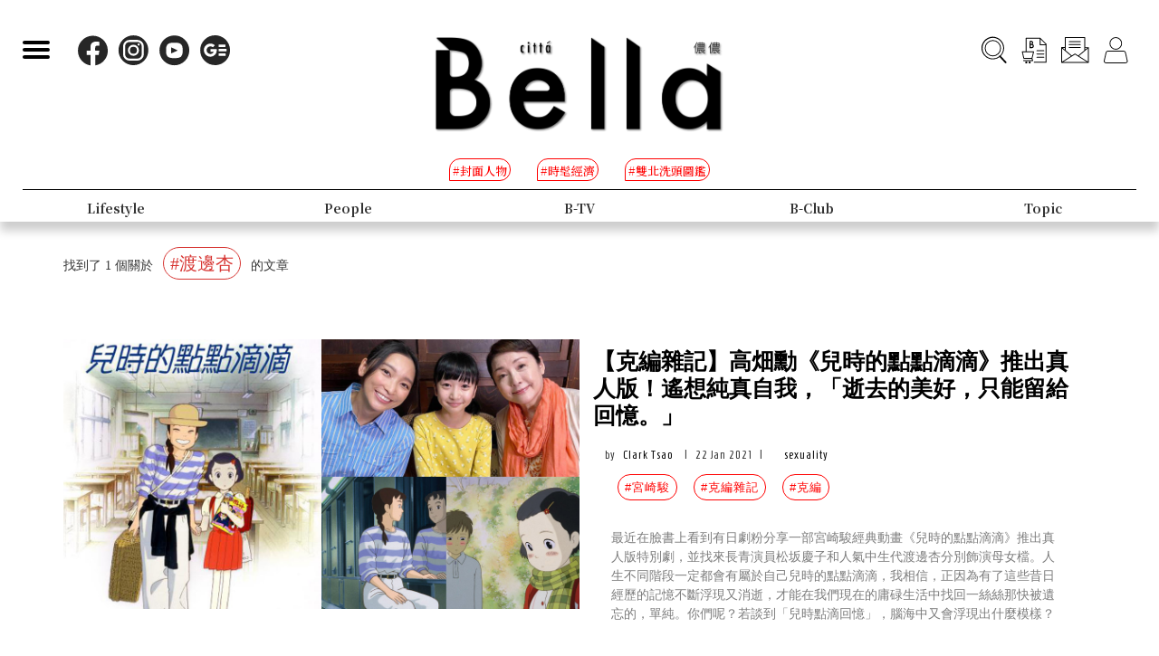

--- FILE ---
content_type: text/html; charset=UTF-8
request_url: https://www.bella.tw/tag?tags=%E6%B8%A1%E9%82%8A%E6%9D%8F
body_size: 10671
content:
<!DOCTYPE html>
<html lang="zh-Hant-TW">

<head>
    <meta name="viewport" content="width=device-width, initial-scale=1.0, minimum-scale=1.0, maximum-scale=1.0, user-scalable=no">
    <meta http-equiv="Content-Type" content="text/html; charset=utf-8" />
    <meta name="google-site-verification" content="WsmuCVaOUF291DiKD9HMWQey-jkoFfmZIEmuWuF91Qo" />
    <title>渡邊杏相關文章 | Bella.tw儂儂</title>
    <link rel="canonical" href="https://www.bella.tw/tag?tags=%25E6%25B8%25A1%25E9%2582%258A%25E6%259D%258F&amp;page=1" />
    <meta http-equiv="Content-Type" content="text/html; charset=utf-8" />
    <meta name="title" content="渡邊杏相關文章 | Bella.tw儂儂">
    <meta name="description" content="渡邊杏相關文章介紹，Bella是你最信任的夥伴，看見都會女性擁有的各種樣貌，成熟，自信，追求夢想，信仰女性具有豐富的內在涵養與勇敢的自信光彩，懂你的品味格調，無需汲營他他人眼光。Bella鼓勵你成為你自己，擁有最真實的信念，你就是美好事物的解答，更多渡邊杏相關文章內容都在Bella.tw儂儂!">
    <meta name="viewport" content="width=device-width,initial-scale=1.0,maximum-scale=1.0,user-scalable=0" />
    <meta name="keywords" content="">
    <meta name="image" content="https://www.bella.tw/images/icon.png">
    <meta name="robots" content="max-image-preview:large">
    <meta name="author" content="Bella儂儂" />
    <meta name="copyright" content="2025 Nong Nong Magazine Co. Ltd." />
    <meta name="alexaVerifyID" content="V7iiIldAVPLRMXzXcAvwAARQwKo" />
    <meta property="fb:app_id" content="1588003457929939">
    <meta property="og:title" content="Bella.tw儂儂" />
    <meta property="og:site_name" content="Bella.tw儂儂" />
    <meta property="og:description" content="Bella是你最信任的夥伴，看見都會女性擁有的各種樣貌，成熟，自信，追求夢想，信仰女性具有豐富的內在涵養與勇敢的自信光彩，懂你的品味格調，無需汲營他他人眼光。Bella鼓勵你成為你自己，擁有最真實的信念，你就是美好事物的解答。" />
    <meta property="og:url" content="https://www.bella.tw/" />
    <meta property="og:image" content="https://bellawebsite.s3-ap-northeast-1.amazonaws.com/files-20251104/202511-cover-9_0.jpg" />
    <meta property="og:image:width" content="1000" />
    <meta property="og:image:height" content="1279" />
    <meta property="og:type" content="website" />
    <link rel="icon" href="https://www.bella.tw/images/icon.png">
    <!-- Mobile Icon -->
    <link rel="apple-touch-icon" sizes="57x57" href="https://www.bella.tw/images/57x57.jpg">
    <link rel="apple-touch-icon" sizes="72x72" href="https://www.bella.tw/images/72x72.jpg">
    <link rel="apple-touch-icon" sizes="114x114" href="https://www.bella.tw/images/114x114.jpg">
    <link rel="apple-touch-icon" sizes="144x144" href="https://www.bella.tw/images/144x144.jpg">
    <link rel="icon" sizes="128x128" href="https://www.bella.tw/images/144x144.jpg" />
    <link rel="icon" sizes="192x192" href="https://www.bella.tw/images/144x144.jpg" />
    
    <!-- 2022 -->
    <link rel="preconnect" href="https://fonts.googleapis.com">
    <link rel="preconnect" href="https://fonts.gstatic.com" crossorigin>
    <link href="https://fonts.googleapis.com/css2?family=Cinzel:wght@500&family=GFS+Didot&family=Noto+Serif+TC:wght@300;500;700&family=Poppins:wght@300&display=swap" rel="stylesheet">
    <link href="https://www.bella.tw/2022/css/isd_global.css?0923v5" rel="stylesheet" type="text/css" />
    <link href="https://www.bella.tw/2022/custom/custom.css?25" rel="stylesheet" type="text/css" />
    <script type="text/javascript">
var homeUrl = 'https://www.bella.tw';
var isMobile = parseInt('0');
</script>
<style type="text/css">
.fix-ad.fix {
    position: fixed;
    top: 40px;
    z-index: 9;
}

.mainListBox h2 {
    position: relative;
    display: block;
    font-family: "DomaineDisplay", "Domaine Display", 'Playfair Display', "Noto Serif TC", "Microsoft JhengHei", serif;
    font-weight: 500;
    font-size: 1.4vw;
    line-height: 1.8vw;
    white-space: normal;
}
@media  screen and (max-width: 1000px) {
   .mainListBox h2 {
        font-size: 3.8vw;
        line-height: 4.8vw;
    }
}
</style>
<script type="text/javascript">
window.dataLayer = window.dataLayer || [];
</script>

<!-- Page hiding snippet (recommended)  -->
<style>.async-hide { opacity: 0 !important} </style>
<script>
(function(a, s, y, n, c, h, i, d, e) {
    s.className += ' ' + y;
    h.start = 1 * new Date;
    h.end = i = function() { s.className = s.className.replace(RegExp(' ?' + y), '') };
    (a[n] = a[n] || []).hide = h;
    setTimeout(function() {
        i();
        h.end = null
    }, c);
    h.timeout = c;
})(window, document.documentElement, 'async-hide', 'dataLayer', 1000, { 'GTM-5J9RNKJ': true });
</script>
<!-- Google Tag Manager -->
<script>(function(w,d,s,l,i){w[l]=w[l]||[];w[l].push({'gtm.start':
new Date().getTime(),event:'gtm.js'});var f=d.getElementsByTagName(s)[0],
j=d.createElement(s),dl=l!='dataLayer'?'&l='+l:'';j.async=true;j.src=
'https://www.googletagmanager.com/gtm.js?id='+i+dl;f.parentNode.insertBefore(j,f);
})(window,document,'script','dataLayer','GTM-NLW5N86');</script>
<!-- End Google Tag Manager -->
<!-- Google Tag Manager -->
<script>(function(w,d,s,l,i){w[l]=w[l]||[];w[l].push({'gtm.start':
new Date().getTime(),event:'gtm.js'});var f=d.getElementsByTagName(s)[0],
j=d.createElement(s),dl=l!='dataLayer'?'&l='+l:'';j.async=true;j.src=
'https://www.googletagmanager.com/gtm.js?id='+i+dl;f.parentNode.insertBefore(j,f);
})(window,document,'script','dataLayer','GTM-MQ62XQH');</script>
<!-- End Google Tag Manager -->
<script async src="https://pagead2.googlesyndication.com/pagead/js/adsbygoogle.js"></script>
<script type="text/javascript">
! function(e, f, u) {
    e.async = 1;
    e.src = u;
    f.parentNode.insertBefore(e, f);
}(document.createElement('script'), document.getElementsByTagName('script')[0], '//cdn.taboola.com/libtrc/salesfrontier-bella/loader.js');
</script>
<script type="text/javascript">
window.AviviD = window.AviviD || { settings: {}, status: {} };
AviviD.web_id = "nongnong";
AviviD.category_id = "20190919000002";
AviviD.tracking_platform = 'likr';
(function(w, d, s, l, i) {
    w[l] = w[l] || [];
    w[l].push({ 'gtm.start': new Date().getTime(), event: 'gtm.js' });
    var f = d.getElementsByTagName(s)[0],
        j = d.createElement(s),
        dl = l != 'dataLayer' ? '&l=' + l : '';
    j.async = true;
    j.src = 'https://www.googletagmanager.com/gtm.js?id=' + i + dl + '&timestamp=' + new Date().getTime();
    f.parentNode.insertBefore(j, f);
})(window, document, 'script', 'dataLayer', 'GTM-W9F4QDN');
(function(w, d, s, l, i) {
    w[l] = w[l] || [];
    w[l].push({ 'gtm.start': new Date().getTime(), event: 'gtm.js' });
    var f = d.getElementsByTagName(s)[0],
        j = d.createElement(s),
        dl = l != 'dataLayer' ? '&l=' + l : '';
    j.async = true;
    j.src = 'https://www.googletagmanager.com/gtm.js?id=' + i + dl + '&timestamp=' + new Date().getTime();
    f.parentNode.insertBefore(j, f);
})(window, document, 'script', 'dataLayer', 'GTM-MKB8VFG');
</script>
<!-- Begin comScore Tag -->
<script>
  var _comscore = _comscore || [];
  _comscore.push({ c1: "2", c2: "14383407" ,  options: { enableFirstPartyCookie: "true" } });
  (function() {
    var s = document.createElement("script"), el = document.getElementsByTagName("script")[0]; s.async = true;
    s.src = "https://sb.scorecardresearch.com/cs/14383407/beacon.js";
    el.parentNode.insertBefore(s, el);
  })();
</script>
<noscript>
  <img src="https://sb.scorecardresearch.com/p?c1=2&amp;c2=14383407&amp;cv=3.9.1&amp;cj=1">
</noscript>
<!-- End comScore Tag -->
<!-- Facebook Pixel Code -->
<script>
! function(f, b, e, v, n, t, s) {
    if (f.fbq) return;
    n = f.fbq = function() {
        n.callMethod ?
            n.callMethod.apply(n, arguments) : n.queue.push(arguments)
    };
    if (!f._fbq) f._fbq = n;
    n.push = n;
    n.loaded = !0;
    n.version = '2.0';
    n.queue = [];
    t = b.createElement(e);
    t.async = !0;
    t.src = v;
    s = b.getElementsByTagName(e)[0];
    s.parentNode.insertBefore(t, s)
}(window, document, 'script',
    'https://connect.facebook.net/en_US/fbevents.js');
fbq('init', '125212689509294');
fbq('track', 'PageView');
</script>
<noscript>
    <img height="1" width="1" src="https://www.facebook.com/tr?id=125212689509294&ev=PageView
&noscript=1" />
</noscript>
<!-- End Facebook Pixel Code -->
<!-- LINE Tag Base Code -->
<!-- Do Not Modify -->
<script>
(function(g,d,o){
  g._ltq=g._ltq||[];g._lt=g._lt||function(){g._ltq.push(arguments)};
  var h=location.protocol==='https:'?'https://d.line-scdn.net':'http://d.line-cdn.net';
  var s=d.createElement('script');s.async=1;
  s.src=o||h+'/n/line_tag/public/release/v1/lt.js';
  var t=d.getElementsByTagName('script')[0];t.parentNode.insertBefore(s,t);
    })(window, document);
_lt('init', {
  customerType: 'account',
  tagId: 'd6ad3a14-ce76-4fc0-918b-946387ad4b6b'
});
_lt('send', 'pv', ['d6ad3a14-ce76-4fc0-918b-946387ad4b6b']);
</script>
<noscript>
  <img height="1" width="1" style="display:none"
       src="https://tr.line.me/tag.gif?c_t=lap&t_id=d6ad3a14-ce76-4fc0-918b-946387ad4b6b&e=pv&noscript=1" />
</noscript>
<!-- End LINE Tag Base Code -->    <link rel="stylesheet" href="https://www.bella.tw/vendors/bootstrap/dist/css/bootstrap.min.css" />
<link rel="stylesheet" href="https://www.bella.tw/css/main.css" />
<link rel="stylesheet" href="https://www.bella.tw/css/style.css" />
<link rel="stylesheet" href="https://www.bella.tw/css/2020fix.css" />
<link rel="stylesheet" href="https://www.bella.tw/css/2020bclub.css" /></head>

<body>
    <div class="isd_style isd_nav isd_nav_channel">
    <!-- 縮短 nav_fixed  / 往上 nav_fixed_up -->
    <div class="isd_style isd_adContainerMainPage" style="display: none;">
        <div class="adBox adBox970x250 ">
</div>        <div class="adBox adBox300x250 ">
</div>    </div>
    <div class="nav-content">
        <div class="burgerBtn">
            <span></span><span></span><span></span>
        </div>
        <div class="socialList">
            <li>
                <div class="icon">
                    <a href="https://www.facebook.com/love.nongnong" target="_blank">
                        <img src="https://www.bella.tw/2022/images/icon_facebook.svg" alt="Bella 粉絲專頁連結" />
                    </a>
                </div>
            </li>
            <li>
                <div class="icon">
                    <a href="https://www.instagram.com/bellataiwan/" target="_blank">
                        <img src="https://www.bella.tw/2022/images/icon_instagram.svg" alt="Bella IG連結" />
                    </a>
                </div>
            </li>
            <li>
                <div class="icon">
                    <a href="https://www.youtube.com/user/nongnongmagazine" target="_blank">
                        <img src="https://www.bella.tw/2022/images/icon_youtube.svg" alt="Bella Youtube連結" />
                    </a>
                </div>
            </li>
            <li>
                <div class="icon">
                    <a href="https://news.google.com/publications/CAAqBwgKMPef3gowv7_VAQ?oc=3&ceid=TW:zh-Hant" target="_blank">
                        <img src="https://www.bella.tw/2022/images/icon_googlenews.svg" alt="Bella Google新聞連結" />
                    </a>
                </div>
            </li>
        </div>
        <div class="logo">
            <a href="https://www.bella.tw">
                <img src="https://www.bella.tw/2022/images/LOGO-b2.png" alt="Bella Logo" />
            </a>
        </div>
        <ul class="funcList">
            <li class="funcBtn searchIcon">
                <div class="icon">
                    <a href="#">
                        <img src="https://www.bella.tw/2022/images/icon_search.svg" alt="Bella 網站搜尋功能按鈕" />
                    </a>
                </div>
            </li>
            <div class="funcPopBox searchTextPopBox">
                <div class="popBox">
                    <div class="arrow"></div>
                    <div class="textBox">搜尋</div>
                </div>
            </div>
            <li class="funcBtn buyIcon">
                <div class="icon">
                    <a href="https://www.bella.tw/subscribed">
                        <img src="https://www.bella.tw/2022/images/icon_buy.svg" alt="Bella雜誌購買專區" />
                    </a>
                </div>
            </li>
            <div class="funcPopBox buyTextPopBox">
                <div class="popBox">
                    <div class="arrow"></div>
                    <div class="textBox">購買雜誌</div>
                </div>
            </div>
            <li class="funcBtn subscribeIcon">
                <div class="icon">
                    <a href="https://www.bella.tw/priorityemail">
                        <img src="https://www.bella.tw/2022/images/icon_subscribe.svg" alt="訂閱Bella電子報專區" />
                    </a>
                </div>
            </li>
            <div class="funcPopBox subscribePopBox">
                <div class="popBox">
                    <div class="arrow"></div>
                    <div class="textBox">訂閱電子報</div>
                </div>
            </div>
                        <!-- 登入後隱藏按鈕項目 開始 -->
            <li class="funcBtn memberIcon">
                <div class="icon">
                    <a href="https://www.bella.tw/web_login">
                        <img src="https://www.bella.tw/2022/images/icon_member.svg" alt="登入Bella會員區塊" />
                    </a>
                </div>
            </li>
            <div class="funcPopBox memberTextPopBox">
                <div class="popBox">
                    <div class="arrow"></div>
                    <div class="textBox">登入/註冊</div>
                </div>
            </div>
            <!-- 登入後隱藏按鈕項目 結束 -->
                    </ul>
        <div class="serachBarBox">
            <!-- 搜尋欄 expand -->
            <div class="closeBtn"></div>
            <div class="serachBarFrame">
                <form id="search" action="https://www.bella.tw/search" method="get" class="serachbar" style="display:block;">
                    <input type="text" class="form-control-inline searchsubmit searchInput" name="q" id="searchsubmit" value="" placeholder="關鍵字">
                    <input type="hidden" name="searchsubmit" value="true">
                    <button type="submit" class="btn btn-primary searchsubmit_btn searchBarBtn"><i class="searchBarBtn-icon"></i></button>
                </form>
            </div>
        </div>
        <div class="logoS">
            <a href="https://www.bella.tw"><img src="https://www.bella.tw/2022/images/LOGO-b-s.png" /></a>
        </div>
        <div class="navListBox">
            <div class="navListContent">
                <div class="navListInnerBox">
                    <ul class="tagList">
                                                <li>
                            <span>#封面人物</span>
                            <a href="https://www.bella.tw/tag?tags=%25E5%25B0%2581%25E9%259D%25A2%25E4%25BA%25BA%25E7%2589%25A9"></a>
                        </li>
                                                <li>
                            <span>#時髦經濟</span>
                            <a href="https://www.bella.tw/tag?tags=%25E6%2599%2582%25E9%25AB%25A6%25E7%25B6%2593%25E6%25BF%259F"></a>
                        </li>
                                                <li>
                            <span>#雙北洗頭圖鑑</span>
                            <a href="https://www.bella.tw/tag?tags=%25E9%259B%2599%25E5%258C%2597%25E6%25B4%2597%25E9%25A0%25AD%25E5%259C%2596%25E9%2591%2591"></a>
                        </li>
                                            </ul>
                    <ul class="navList">
                                                <li>
                                                        <span>Fashion</span>
                            <span>時尚</span>
                                                        <a href="https://www.bella.tw/fashion/all"></a>
                        </li>
                                                <li>
                                                        <span>Accessories</span>
                            <span>配件</span>
                                                        <a href="https://www.bella.tw/accessories/all"></a>
                        </li>
                                                <li>
                                                        <span>Beauty</span>
                            <span>美容</span>
                                                        <a href="https://www.bella.tw/beauty/all"></a>
                        </li>
                                                <li>
                                                        <span>Lifestyle</span>
                            <span>生活</span>
                                                        <a href="https://www.bella.tw/lifestyle/all"></a>
                        </li>
                                                <li>
                                                        <span>People</span>
                            <span>人物</span>
                                                        <a href="https://www.bella.tw/people/all"></a>
                        </li>
                                                <li>
                                                        <span>B-TV</span>
                            <span>影音</span>
                                                        <a href="https://www.bella.tw/b-tv/all"></a>
                        </li>
                                                <li>
                                                        <span>B-Club</span>
                            <span>B-Club</span>
                                                        <a href="https://www.bella.tw/b-club/all"></a>
                        </li>
                                                <li>
                                                        <span>Topic</span>
                            <span>集合頁</span>
                                                        <a href="https://www.bella.tw/topic/all"></a>
                        </li>
                                            </ul>
                </div>
            </div>
        </div>
    </div>
</div>
<div class="nav-block"></div>        <div class="container mtl">
    <div class="row">
        <div class="col-lg-4 col-md-4 col-sm-4 col-xs-12">
            <p>找到了 1 個關於 <span class="tag_span">#渡邊杏</span> 的文章</p>
            <input type="hidden" id="count" value="1">
        </div>
        <div class="col-lg-8 col-md-8 col-sm-8 col-xs-8" style="font-size: 1.3em;">
            <h1 class="tag_h1"></h1>
        </div>
    </div>
</div>
<div class="container mtl">
    <div class="row">
        <div id="tagDiv" class="col-lg-12 col-md-12 col-sm-12 col-xs-12">
                                    <div class="mtl">
                <a href="https://www.bella.tw/articles/sexuality/27713?utm_source=tag&amp;utm_medium=web">
                    <div class="col-lg-6 col-md-6 col-sm-12 col-xs-12 padding-none hover-img list_img">
                        <img src="https://cdn.bella.tw/articlesImg/KLUcm5OLoKUTvrxufWof1ZSGEXwm7uKtjhZuCzJq.jpeg" class="img-full" alt="【克編雜記】高畑勳《兒時的點點滴滴》推出真人版！遙想純真自我，「逝去的美好，只能留給回憶。」" loading="lazy">
                        
                    </div>
                </a>
                <div class="col-lg-6 col-md-6 col-sm-12 col-xs-12 ">
                    <a href="https://www.bella.tw/articles/sexuality/27713?utm_source=tag&amp;utm_medium=web">
                        <h2 class="mobile-mts">【克編雜記】高畑勳《兒時的點點滴滴》推出真人版！遙想純真自我，「逝去的美好，只能留給回憶。」</h2>
                    </a>
                    <ul class="author-list">
                        <li>by <a href="https://www.bella.tw/author?id=173">Clark Tsao</a></li>
                        <li>|</li>
                        <li>22 Jan 2021</li>
                        <li>|</li>
                        <li class="fashion-title-color"><a href="https://www.bella.tw/lifestyle/sexuality">sexuality</a></li>
                    </ul>
                    <ul class="tagbar-list">
                                                                         <li><a href="https://www.bella.tw/tag?tags=%25E5%25AE%25AE%25E5%25B4%258E%25E9%25A7%25BF">#宮崎駿</a></li>
                                                                                 <li><a href="https://www.bella.tw/tag?tags=%25E5%2585%258B%25E7%25B7%25A8%25E9%259B%259C%25E8%25A8%2598">#克編雜記</a></li>
                                                                                 <li><a href="https://www.bella.tw/tag?tags=%25E5%2585%258B%25E7%25B7%25A8">#克編</a></li>
                                                                                                                                                                                                                                                                                                                                                                                                                                                                                    </ul>
                    <p class="excerpt2 hide-mobile mtl">最近在臉書上看到有日劇粉分享一部宮崎駿經典動畫《兒時的點點滴滴》推出真人版特別劇，並找來長青演員松坂慶子和人氣中生代渡邊杏分別飾演母女檔。人生不同階段一定都會有屬於自己兒時的點點滴滴，我相信，正因為有了這些昔日經歷的記憶不斷浮現又消逝，才能在我們現在的庸碌生活中找回一絲絲那快被遺忘的，單純。你們呢？若談到「兒時點滴回憶」，腦海中又會浮現出什麼模樣？</p>
                </div>
                <div class="col-lg-12 col-md-12 col-sm-12 col-xs-12 hr mtl"></div>
                <div class="clear"></div>
            </div>
                                    
        </div>
    </div>
</div>
<div class="container tac mtl">
    <div id="LoadMore" href="javascript:loadmore();"></div>
    <div class="mtl"></div>
    <div data-widget="plista_widget_belowArticle"></div>
</div>
<div class="mtlgg"></div>
    <div class="isd_style isd_mainContainer isd_mainListContainer">
    <div class="mainContentBox isd_subscribeBox">
        <div class="coverBox">
            <div class="coverImgBox">
                                <img src="https://cdn.bella.tw/cover/oBDhKA9rJ7AqLVECrSgeiSQivpNFbx5WGangE7Wd.jpeg" width="370" height="475" alt="cover" title="cover">
                            </div>
            <div class="coverTextBox">
                <dl>
                    <dt>做自己，最時尚</dt>
                    <dd>DARE TO BE YOURSELF.<br>DARE TO BELIEVE.</dd>
                </dl>
                <div class="subscribeBtn"><a href="https://www.bella.tw/subscribed">訂閱 SUBSCRIBE</a></div>
            </div>
        </div>
    </div>
</div>
<div class="isd_style isd_mainContainer isd_mainListContainer isd_mainFormBox logoutStyle">
    <!-- loginStyle / logoutStyle -->
    <div class="logoBg"><img src="https://www.bella.tw/2022/images/LOGO-b.png" alt="Bella Logo black" /></div>
    <div class="mainContentBox">
        <div class="leftBox">
            <dl class="formList">
                <dt>Newsletter</dt>
                <dd><span>訂閱我們的電子報，每週收到潮流時尚美容觀點</span></dd>
                <dd class="subscribeBox">
                    <div class="inputBox"><input type="email" placeholder="請輸入電子郵件" maxlength="254" id="sub_email"></div>
                    <div class="subscribeBtn"><a id="sendSubscribe">訂閱</a></div>
                </dd>
            </dl>
            <dl class="formList">
                <dt>Social</dt>
                <dd>
                    <ul class="socialList">
                        <li><a href="https://www.facebook.com/love.nongnong" target="_blank"><img src="https://www.bella.tw/2022/images/icon_facebook.svg" alt="Bella 粉絲專頁連結" width="50" height="50" /></a></li>
                        <li><a href="https://www.instagram.com/bellataiwan/" target="_blank"><img src="https://www.bella.tw/2022/images/icon_instagram.svg" alt="Bella IG連結" width="50" height="50" /></a></li>
                        <li><a href="http://line.naver.jp/ti/p/KNnv0LKZWx" target="_blank"><img src="https://www.bella.tw/2022/images/icon_line.svg" alt="加入Bella 官方Line連結" width="50" height="50" /></a></li>
                        <li><a href="https://news.google.com/publications/CAAqBwgKMPef3gowv7_VAQ?oc=3&ceid=TW:zh-Hant" target="_blank">
                                <img src="https://www.bella.tw/2022/images/icon_googlenews.svg" alt="Bella Google新聞連結" width="50" height="50" />
                            </a></li>
                        <li><a href="https://www.youtube.com/user/nongnongmagazine" target="_blank"><img src="https://www.bella.tw/2022/images/icon_youtube.svg" alt="Bella Youtube連結" width="50" height="50" /></a></li>
                    </ul>
                </dd>
            </dl>
        </div>
        <div class="rightBox">
            <form method="post" action="https://www.bella.tw/member/create">
                <dl class="formList">
                    <dt>Be our friend</dt>
                    <dd><span>加入 Bella 儂儂會員，可搶先試用體驗我們提供的產品</span></dd>
                    <dd>
                        <ul class="joinFormList">
                            <li>
                                <div class="inputBox"><input type="text" placeholder="請輸入姓名" name="name" required></div>
                            </li>
                            <li>
                                <div class="inputBox"><input class="" name="email" type="email" placeholder="輸入電子郵件" required></div>
                            </li>
                            <li>
                                <div class="inputBox"><input name="password" type="password" placeholder="輸入密碼" required></div>
                            </li>
                            <li>
                                <div class="inputBox"><input type="password" name="confirm_password" placeholder="確認密碼" required></div>
                            </li>
                            <li>
                                <button class="sendBtn submit-member-create">確認</button>
                                <div class="fbRegBtn"><a href="https://www.bella.tw/social/redirect/facebook">FACEBOOK快速註冊</a></div>
                            </li>
                        </ul>
                    </dd>
                </dl>
                <input type="hidden" name="_token" value="iZ7epLK6FP68wHvnEpzwwj1I4VTp4RXgkVGYE9mb">
            </form>
        </div>
    </div>
</div>
<div class="isd_style isd_mainContainer isd_mainListContainer isd_footerBox">
    <div class="mainContentBox">
        <ul class="footerList">
            <li><a href="https://www.bella.tw/about_us">ABOUT US</a></li>
            <li><a href="https://www.bella.tw/contacts_us">CONTACT US</a></li>
            <li><a href="https://www.bella.tw/privacypolicy">PRIVACY POLICY</a></li>
        </ul>
        <div class="copyrightBox">COPYRIGHT © 2025<br> NONG-NONG GROUP LIMITED ALL RIGHTS RESERVED.</div>
    </div>
</div>
<div class="top-button">
    <img src="https://www.bella.tw/2022/images/icon_arrow_top.svg" />
    <a href="#"></a>
</div>
<div class="isd_style isd_menuLightBox">
    <!--展開 expand -->
    <div class="closeBtn"></div>
    <div class="menuContainer">
        <ul class="menu-taglist">
                        <li>
                <span>#封面人物</span>
                <a href="https://www.bella.tw/tag?tags=%25E5%25B0%2581%25E9%259D%25A2%25E4%25BA%25BA%25E7%2589%25A9"></a>
            </li>
                        <li>
                <span>#時髦經濟</span>
                <a href="https://www.bella.tw/tag?tags=%25E6%2599%2582%25E9%25AB%25A6%25E7%25B6%2593%25E6%25BF%259F"></a>
            </li>
                        <li>
                <span>#雙北洗頭圖鑑</span>
                <a href="https://www.bella.tw/tag?tags=%25E9%259B%2599%25E5%258C%2597%25E6%25B4%2597%25E9%25A0%25AD%25E5%259C%2596%25E9%2591%2591"></a>
            </li>
                    </ul>
        <div class="menuListBox">
                                    <dl>
                <dt><span>時尚</span><span>Fashion</span></dt>
                <dd>
                    <ul>
                        <li><a href="https://www.bella.tw/fashion/all"><span>全部</span><span>ALL</span></a></li>
                                                                        <li>
                                                        <a href="https://www.bella.tw/fashion/news">
                                <span>快報</span><span>News</span>
                            </a>
                                                    </li>
                                                                        <li>
                                                        <a href="https://www.bella.tw/fashion/designers">
                                <span>設計師</span><span>Designers</span>
                            </a>
                                                    </li>
                                                                        <li>
                                                        <a href="https://www.bella.tw/fashion/trends">
                                <span>趨勢</span><span>Trends</span>
                            </a>
                                                    </li>
                                                                        <li>
                                                        <a href="https://www.bella.tw/fashion/shops">
                                <span>購物</span><span>Shops</span>
                            </a>
                                                    </li>
                                                                        <li>
                                                        <a href="https://www.bella.tw/fashion/lookbook">
                                <span>穿搭</span><span>Lookbook</span>
                            </a>
                                                    </li>
                                                                        <li>
                                                        <a href="https://www.bella.tw/fashion/other">
                                <span>其他</span><span>Other</span>
                            </a>
                                                    </li>
                                            </ul>
                </dd>
            </dl>
                                    <dl>
                <dt><span>配件</span><span>Accessories</span></dt>
                <dd>
                    <ul>
                        <li><a href="https://www.bella.tw/accessories/all"><span>全部</span><span>ALL</span></a></li>
                                                                        <li>
                                                        <a href="https://www.bella.tw/accessories/handbags">
                                <span>包包</span><span>Handbags</span>
                            </a>
                                                    </li>
                                                                        <li>
                                                        <a href="https://www.bella.tw/accessories/shoes">
                                <span>鞋子</span><span>Shoes</span>
                            </a>
                                                    </li>
                                                                        <li>
                                                        <a href="https://www.bella.tw/accessories/watches">
                                <span>腕錶</span><span>Watches</span>
                            </a>
                                                    </li>
                                                                        <li>
                                                        <a href="https://www.bella.tw/accessories/jewelry">
                                <span>首飾</span><span>Jewelry</span>
                            </a>
                                                    </li>
                                                                        <li>
                                                        <a href="https://www.bella.tw/accessories/eyewear">
                                <span>眼鏡</span><span>Eyewear</span>
                            </a>
                                                    </li>
                                            </ul>
                </dd>
            </dl>
                                    <dl>
                <dt><span>美容</span><span>Beauty</span></dt>
                <dd>
                    <ul>
                        <li><a href="https://www.bella.tw/beauty/all"><span>全部</span><span>ALL</span></a></li>
                                                                        <li>
                                                        <a href="https://www.bella.tw/beauty/skincare">
                                <span>保養</span><span>Skincare</span>
                            </a>
                                                    </li>
                                                                        <li>
                                                        <a href="https://www.bella.tw/beauty/perfumes">
                                <span>香氛</span><span>Perfumes</span>
                            </a>
                                                    </li>
                                                                        <li>
                                                        <a href="https://www.bella.tw/beauty/makeup">
                                <span>彩妝</span><span>Makeup</span>
                            </a>
                                                    </li>
                                                                        <li>
                                                        <a href="https://www.bella.tw/beauty/hair">
                                <span>護髮</span><span>Hair</span>
                            </a>
                                                    </li>
                                                                        <li>
                                                        <a href="https://www.bella.tw/beauty/body&amp;soul">
                                <span>養身</span><span>Body&amp;soul</span>
                            </a>
                                                    </li>
                                                                        <li>
                                                        <a href="https://www.bella.tw/beauty/other">
                                <span>其他</span><span>Other</span>
                            </a>
                                                    </li>
                                            </ul>
                </dd>
            </dl>
                                    <dl>
                <dt><span>生活</span><span>Lifestyle</span></dt>
                <dd>
                    <ul>
                        <li><a href="https://www.bella.tw/lifestyle/all"><span>全部</span><span>ALL</span></a></li>
                                                                        <li>
                                                        <a href="https://www.bella.tw/lifestyle/travel&amp;foodies">
                                <span>旅行美食</span><span>Travel&amp;foodies</span>
                            </a>
                                                    </li>
                                                                        <li>
                                                        <a href="https://www.bella.tw/lifestyle/design&amp;gadget">
                                <span>設計玩物</span><span>Design&amp;gadget</span>
                            </a>
                                                    </li>
                                                                        <li>
                                                        <a href="https://www.bella.tw/lifestyle/movies&amp;culture">
                                <span>電影藝文</span><span>Movies&amp;culture</span>
                            </a>
                                                    </li>
                                                                        <li>
                                                        <a href="https://www.bella.tw/lifestyle/horoscope">
                                <span>占星</span><span>Horoscope</span>
                            </a>
                                                    </li>
                                                                        <li>
                                                        <a href="https://www.bella.tw/lifestyle/music">
                                <span>音樂</span><span>Music</span>
                            </a>
                                                    </li>
                                                                        <li>
                                                        <a href="https://www.bella.tw/lifestyle/sexuality">
                                <span>兩性</span><span>Sexuality</span>
                            </a>
                                                    </li>
                                                                        <li>
                                                        <a href="https://www.bella.tw/lifestyle/novelty">
                                <span>新奇趣聞</span><span>Novelty</span>
                            </a>
                                                    </li>
                                            </ul>
                </dd>
            </dl>
                                    <dl>
                <dt><span>人物</span><span>People</span></dt>
                <dd>
                    <ul>
                        <li><a href="https://www.bella.tw/people/all"><span>全部</span><span>ALL</span></a></li>
                                                                        <li>
                                                        <a href="https://www.bella.tw/people/celebrities">
                                <span>名人</span><span>Celebrities</span>
                            </a>
                                                    </li>
                                                                        <li>
                                                        <a href="https://www.bella.tw/people/b-insider">
                                <span>時髦玩家</span><span>B-insider</span>
                            </a>
                                                    </li>
                                            </ul>
                </dd>
            </dl>
                                    <dl>
                <dt><span>影音</span><span>B-TV</span></dt>
                <dd>
                    <ul>
                        <li><a href="https://www.bella.tw/b-tv/all"><span>全部</span><span>ALL</span></a></li>
                                                                                                                                                                    </ul>
                </dd>
            </dl>
                                    <dl>
                <dt><span>特別企劃</span><span>B-Club</span></dt>
                <dd>
                    <ul>
                        <li><a href="https://www.bella.tw/b-club/all"><span>全部</span><span>ALL</span></a></li>
                                                                        <li>
                                                        <a href="https://www.bella.tw/b-club/hot-event">
                                <span>線上活動</span><span>Hot-event</span>
                            </a>
                                                    </li>
                                                                        <li>
                                                        <a href="https://www.bella.tw/b-club/b-plus">
                                <span>特別企劃</span><span>B-PLUS</span>
                            </a>
                                                    </li>
                                                                        <li>
                                                        <a href="https://www.bella.tw/b-club/promotion">
                                <span>藝文生活</span><span>Promotion</span>
                            </a>
                                                    </li>
                                                                        <li>
                                                        <a href="https://www.bella.tw/subscribed">
                                <span>雜誌訂閱</span><span>Subscription</span>
                            </a>
                                                    </li>
                                            </ul>
                </dd>
            </dl>
                                    <dl>
                <dt><span>集合頁</span><span>Topic</span></dt>
                <dd>
                    <ul>
                        <li><a href="https://www.bella.tw/topic/all"><span>全部</span><span>ALL</span></a></li>
                                                                        <li>
                                                        <a href="https://www.bella.tw/topic/fashion">
                                <span>時尚</span><span>Fashion</span>
                            </a>
                                                    </li>
                                                                                                <li>
                                                        <a href="https://www.bella.tw/topic/accessories">
                                <span>配件</span><span>Accessories</span>
                            </a>
                                                    </li>
                                                                                                                                                                        <li>
                                                        <a href="https://www.bella.tw/topic/hot-news">
                                <span>熱門話題</span><span>Hot-news</span>
                            </a>
                                                    </li>
                                                                        <li>
                                                        <a href="https://www.bella.tw/topic/hair-styles">
                                <span>髮型</span><span>Hair-styles</span>
                            </a>
                                                    </li>
                                                                        <li>
                                                        <a href="https://www.bella.tw/topic/movies">
                                <span>電影</span><span>Movies</span>
                            </a>
                                                    </li>
                                            </ul>
                </dd>
            </dl>
                        <div class="adBox adBox300x250 pc-hide m-adBox fix-ad menu-adbox">
</div>        </div>
        <div class="contactBox">
            <div class="logoBox"><img src="https://www.bella.tw/2022/images/LOGO-w.png" alt="Bella Logo white" /></div>
            <span class="copyright">COPYRIGHT © 2025 NONG-NONG GROUP LIMITED ALL RIGHTS RESERVED.</span>
        </div>
        <div class="articleBox">
            <div>最新文章</div>
            <div class="articleBox-content">
                <div class="adBox">
                    <div class="ad1">
                        <div class="adBox adBox300x250 adBox-pc fix-ad">
</div>                    </div>
                    <div class="ad2">
                        <div class="adBox adBox300x250 adBox-pc fix-ad">
</div>                    </div>
                </div>
                <ul class="articleList">
                                        <li class="item item1 index-sub-item">
    <a href="https://www.bella.tw/articles/horoscope/54966/zodiac-signs-gentle-but-straight-talker-sharp-tongue" class="imgBox">
                <img src="https://images.weserv.nl/?h=600&amp;url=https%3A%2F%2Fbellawebsite.s3.ap-northeast-1.amazonaws.com%2Findex_image%2F3b9e1336-cf2a-11f0-8325-061bd7cc36f4.png" fetchpriority="high" alt="看起來像小白兔，講話卻一針見血的星座TOP4：雙魚表面溫柔，「這星座」一句話就直戳你痛點" loading="lazy" />
            </a>
    <div class="textBox">
        <span class="categoryBtn">
                        <a href="https://www.bella.tw/lifestyle/horoscope">
                <div class="h3-to-div">
                    Horoscope
                </div>
            </a>
                    </span>
                <div class="h4-to-div">
            <a href="https://www.bella.tw/articles/horoscope/54966/zodiac-signs-gentle-but-straight-talker-sharp-tongue">看起來像小白兔，講話卻一針見血的星座TOP4：雙魚表面溫柔，「這星座」一句話就直戳你痛點</a>
        </div>
                        <ul class="authorBtn">
            <li><a href="https://www.bella.tw/author?id=372">by Sharon</a></li>
            <li>|</li>
            <li>03 Dec 2025</li>
        </ul>
                    </div>
</li>
<li class="item item2 index-sub-item">
    <a href="https://www.bella.tw/articles/travel&amp;foodies/54985/a320-airbus-airport" class="imgBox">
                <img src="https://images.weserv.nl/?h=600&amp;url=https%3A%2F%2Fbellawebsite.s3.ap-northeast-1.amazonaws.com%2Findex_image%2F8610bc5c-cf61-11f0-8eea-061bd7cc36f4.png" fetchpriority="high" alt="全球召回6,000架A320客機！事件起因是什麼？對台灣有什麼影響？" loading="lazy" />
            </a>
    <div class="textBox">
        <span class="categoryBtn">
                        <a href="https://www.bella.tw/lifestyle/travel&amp;foodies">
                <div class="h3-to-div">
                    Travel&amp;foodies
                </div>
            </a>
                    </span>
                <div class="h4-to-div">
            <a href="https://www.bella.tw/articles/travel&amp;foodies/54985/a320-airbus-airport">全球召回6,000架A320客機！事件起因是什麼？對台灣有什麼影響？</a>
        </div>
                        <ul class="authorBtn">
            <li><a href="https://www.bella.tw/author?id=284">by Naomi</a></li>
            <li>|</li>
            <li>02 Dec 2025</li>
        </ul>
                    </div>
</li>
<li class="item item3 index-sub-item">
    <a href="https://www.bella.tw/articles/watches/54987/omega-swatch-mission-to-earthphase-moonshine-gold-cold-moon-watch" class="imgBox">
                <img src="https://images.weserv.nl/?h=600&amp;url=https%3A%2F%2Fbellawebsite.s3.ap-northeast-1.amazonaws.com%2Findex_image%2Fa13dea78-cf60-11f0-af97-064f21e4a664.png" fetchpriority="high" alt="Omega聯名Swatch史努比月相錶秒殺新款再登場！亮點、販售日期一篇看" loading="lazy" />
            </a>
    <div class="textBox">
        <span class="categoryBtn">
                        <a href="https://www.bella.tw/accessories/watches">
                <div class="h3-to-div">
                    Watches
                </div>
            </a>
                    </span>
                <div class="h4-to-div">
            <a href="https://www.bella.tw/articles/watches/54987/omega-swatch-mission-to-earthphase-moonshine-gold-cold-moon-watch">Omega聯名Swatch史努比月相錶秒殺新款再登場！亮點、販售日期一篇看</a>
        </div>
                        <ul class="authorBtn">
            <li><a href="https://www.bella.tw/author?id=357">by Haremi</a></li>
            <li>|</li>
            <li>02 Dec 2025</li>
        </ul>
                    </div>
</li>
<li class="item item4 index-sub-item">
    <a href="https://www.bella.tw/articles/music/54978/entertainment-weekly-2025-december-2" class="imgBox">
                <img src="https://images.weserv.nl/?h=600&amp;url=https%3A%2F%2Fbellawebsite.s3.ap-northeast-1.amazonaws.com%2Findex_image%2Fc22d70f4-cf4d-11f0-9e77-067e1fddedd8.png" fetchpriority="high" alt="濱崎步演唱會被取消仍敬業唱全場、2025 MAMA頒獎典禮驚喜不斷｜娛樂一週大事" loading="lazy" />
            </a>
    <div class="textBox">
        <span class="categoryBtn">
                        <a href="https://www.bella.tw/lifestyle/music">
                <div class="h3-to-div">
                    Music
                </div>
            </a>
                    </span>
                <div class="h4-to-div">
            <a href="https://www.bella.tw/articles/music/54978/entertainment-weekly-2025-december-2">濱崎步演唱會被取消仍敬業唱全場、2025 MAMA頒獎典禮驚喜不斷｜娛樂一週大事</a>
        </div>
                        <ul class="authorBtn">
            <li><a href="https://www.bella.tw/author?id=324">by John</a></li>
            <li>|</li>
            <li>02 Dec 2025</li>
        </ul>
                    </div>
</li>
                </ul>
            </div>
        </div>
    </div>
</div>
    <script type="text/javascript" src="//cdnjs.cloudflare.com/ajax/libs/jquery/1.11.1/jquery.min.js"></script>
    <script type="text/javascript" src="//cdnjs.cloudflare.com/ajax/libs/slick-carousel/1.9.0/slick.min.js"></script>
    <script type="text/javascript" src="https://www.bella.tw/2022/scripts/global.js?18"></script>
    <script>
var offsets;
var off_top = 0;
var is_load = false;

$(function() {
    offsets = $('#LoadMore').offset();
    off_top = offsets.top;

    $(window).scroll(function() {
        var scrollVal = $(this).scrollTop();
        if (scrollVal > off_top - 1200 && !is_load && off_top != 0) {
            is_load = true;
            timer = setTimeout(function() {
                loadmore();
            }, 100);
        }
    })

    var load_page = parseInt(`1`);

    function loadmore() {
        load_page++;

        // $("#LoadMore").text('LOADING');

        $.ajax({
            url: "https://www.bella.tw/tag?tags=%25E6%25B8%25A1%25E9%2582%258A%25E6%259D%258F",
            type: "get",
            data: {
                'page': load_page,
            },
            success: function(html) {
                var count = $(html).find("#tagDiv>div").length;
                var ajaxHtml = $(html).find("#tagDiv").html();
                var loadHtml = $(html).find("#LoadMore").html();

                if (count <= 0) {
                    $('#LoadMore').css('display', 'none');
                    off_top = 0;
                } else {
                    $('#tagDiv').append(ajaxHtml);
                    offsets = $('#LoadMore').offset();
                    off_top = offsets.top;
                    window.history.pushState({ page: load_page }, '', "https://www.bella.tw/tag?tags=%25E6%25B8%25A1%25E9%2582%258A%25E6%259D%258F&page=" + load_page);
                    setTimeout(function() {
                        is_load = false;
                    }, 100);
                }
                $("#LoadMore").html(loadHtml);
                // $("#LoadMore").text('LOAD MORE');
            },
            error: function(error) {
                console.log(error)
            }
        });
    }
});
</script>
<script type="text/javascript">
$(function() {
    $("#sendSubscribe").click(function() {
        const emailRegex = /^[a-zA-Z0-9._%+-]+@[a-zA-Z0-9.-]+\.[a-zA-Z]{2,}$/;
        var email = $('#sub_email').val();
        if (email != '' && email.indexOf("@") != -1 && emailRegex.test(email) && email.length < 254) {
            $.ajax({
                url: "https://www.bella.tw/subscribe",
                data: {
                    email: email
                },
                type: "get",
                success: function(data) {
                    alert('訂閱成功！');
                },
                error: function() {}
            });
        } else {
            alert('請輸入Email或Email格式錯誤！');
        }
    });

    $(".submit-member-create").click(function() {
        var form = $(this).parents('form');
        if (form.find('input[name="password"]').val() != form.find('input[name="confirm_password"]').val()) {
            alert('密碼與確認密碼不一樣！');
            return false;
        }
    });
});
</script>
        </body>

</html>

--- FILE ---
content_type: text/html; charset=UTF-8
request_url: https://auto-load-balancer.likr.tw/api/get_client_ip.php
body_size: -135
content:
"18.116.34.195"

--- FILE ---
content_type: text/html; charset=utf-8
request_url: https://www.google.com/recaptcha/api2/aframe
body_size: 146
content:
<!DOCTYPE HTML><html><head><meta http-equiv="content-type" content="text/html; charset=UTF-8"></head><body><script nonce="Ru8oZa1FsUgB_dndfb5BJg">/** Anti-fraud and anti-abuse applications only. See google.com/recaptcha */ try{var clients={'sodar':'https://pagead2.googlesyndication.com/pagead/sodar?'};window.addEventListener("message",function(a){try{if(a.source===window.parent){var b=JSON.parse(a.data);var c=clients[b['id']];if(c){var d=document.createElement('img');d.src=c+b['params']+'&rc='+(localStorage.getItem("rc::a")?sessionStorage.getItem("rc::b"):"");window.document.body.appendChild(d);sessionStorage.setItem("rc::e",parseInt(sessionStorage.getItem("rc::e")||0)+1);localStorage.setItem("rc::h",'1764692334622');}}}catch(b){}});window.parent.postMessage("_grecaptcha_ready", "*");}catch(b){}</script></body></html>

--- FILE ---
content_type: text/css
request_url: https://www.bella.tw/2022/custom/custom.css?25
body_size: 687
content:
 .fix-ad {
     margin: 0 auto;
 }

 .adBox970x250.fix-ad {
     margin-top: 50px;
     width: 970px;
     height: 250px;
 }

 .adBox300x250.fix-ad {
     width: 300px !important;
     height: 250px;
 }

 .adBox330x330.fix-ad {
     height: 330px;
     width: 330px !important;
     max-width: 330px !important;
 }

.adBox300x600.fix-ad {
     height: 600px;
 }

 .hidden {
     display: none !important;
 }

 .slide_sociallist {
     display: none;
 }

 .paginator-small {
     position: relative;
     display: block;
     width: 100%;
     margin: 2vw 0 0 0;
     text-align: center;
 }

 .paginator-small .perv {
     position: relative;
     display: inline-block;
     width: 20px;
     height: 20px;
     vertical-align: middle;
     cursor: pointer;
 }

 .paginator-small .main-dotList {
     position: relative;
     display: inline-block;
     vertical-align: middle;
 }

 .paginator-small .main-dotList li {
     position: relative;
     display: inline-block;
     margin: 0 10px 0 10px;
     height: auto;
     width: auto;
     vertical-align: middle;
     cursor: pointer;
 }

 .paginator-small .main-dotList .dot {
     position: relative;
     display: block;
     font-family: "Microsoft JhengHei", serif;
     font-size: 25px;
     line-height: 25px;
     font-weight: bold;
     color: #888;
     padding: 7px 10px;
 }

 .paginator-small .main-dotList .slick-active .dot {
     color: #fff;
     background: #666;
 }

 .paginator-small .main-dotList li a {
     position: absolute;
     display: block;
     width: 100%;
     height: 100%;
     left: 0;
     top: 0;
 }

 .paginator-small .perv,
 .paginator-small .next {
     position: relative;
     display: inline-block;
     width: 20px;
     height: 20px;
     vertical-align: middle;
     cursor: pointer;
 }

 .paginator-small .perv::before {
    content: "";
    position: absolute;
    display: block;
    left: 0;
    top: 0;
    width: 100%;
    height: 100%;
    border-top: 2px solid #888;
    border-left: 2px solid #888;
    -webkit-transform: scale(1) rotate(-45deg);
    transform: scale(1) rotate(-45deg);
}

 .paginator-small .next::before {
    content: "";
    position: absolute;
    display: block;
    left: 0;
    top: 0;
    width: 100%;
    height: 100%;
    border-top: 2px solid #888;
    border-right: 2px solid #888;
    -webkit-transform: scale(1) rotate(45deg);
    transform: scale(1) rotate(45deg);
}

 @media only screen and (min-width: 1000px) {
     .pc-hide {
         display: none !important;
     }
 }

 @media only screen and (max-width: 1001px) {
     .m-hide {
         display: none !important;
     }

     .menu-adbox.m-adBox {
         display: block !important;
         position: static !important;
     }
 }

--- FILE ---
content_type: text/css
request_url: https://www.bella.tw/css/main.css
body_size: 2720
content:
.preloader{position:fixed;top:0;left:0;right:0;bottom:0;background-color:#fefefe;z-index:99999;height:100%;width:100%;overflow:hidden !important;}
.status{width:128px;height:128px;position:absolute;left:50%;top:50%;background-image:url(../images/preloader.gif);background-repeat:no-repeat;background-position:center;-webkit-background-size:cover;background-size:cover;margin:-70px 0 0 -70px;}
body{position:relative;}
html{-webkit-font-smoothing:antialiased;-moz-osx-font-smoothing:grayscale;text-shadow:1px 1px 1px rgba(0,0,0,0.004);}
textarea:focus,
input:focus{outline:none;}
img{max-width:100%;}
ul{padding:0;list-style:none;margin-bottom:0;}
header.clean-page-header{-webkit-background-size:cover;height:330px;background-size:cover;position:relative;}
.clean-page-title{position:relative;z-index:1;}
.copyrights{text-indent:-9999px;height:0;line-height:0;font-size:0;overflow:hidden;}
.background-one{background-color:#ffffff;}
.background-two{background-color:#f1f1f1;}
h1,h2,h3,h4,h5,h6{font-weight:700;line-height:1.2;margin-top:0;margin-bottom:15px;-webkit-font-smoothing:antialiased;-moz-osx-font-smoothing:grayscale;text-shadow:1px 1px 1px rgba(0,0,0,0.004);}
h1{font-size:36px;}
h2{font-size:30px;}
h3{font-size:24px;}
h4{font-size:18px;}
h5{font-size:16px;}
h5{font-size:14px;}
a,p,li,input,textarea{;font-weight:400;line-height:2;-webkit-font-smoothing:antialiased;-moz-osx-font-smoothing:grayscale;text-shadow:1px 1px 1px rgba(0,0,0,0.004);}
a{-webkit-transition:all .3s;-moz-transition:all .3s;-ms-transition:all .3s;-o-transition:all .3s;transition:all .3s;}
a:hover,
a:focus,
a:active{outline:0;text-decoration:none;border:0;}
.clean-page-title h1{font-size:36px;font-weight:700;color:#ffffff;margin:0;padding:70px 0 0;text-align:center;}
.clean-button-solid{;font-size:14px;font-weight:700;color:#ffffff;text-align:center;padding:15px 30px;display:inline-block;-webkit-transition:all .35s;-moz-transition:all .35s;-ms-transition:all .35s;-o-transition:all .35s;transition:all .35s;}
.clean-button-solid:hover{color:#ffffff;background-color:#de5c39;}
.clean-button-outline{;font-size:14px;font-weight:700;color:#ffffff;text-align:center;padding:15px 30px;display:inline-block;background-color:transparent;-webkit-transition:all .35s;-moz-transition:all .35s;-ms-transition:all .35s;-o-transition:all .35s;transition:all .35s;}
.clean-button-outline-light{border:1px solid #ffffff;}
.clean-button-outline-light:hover{color:#ffffff;border:1px solid transparent;}
.clean-button-outline-dark{color:#28292e;border:1px solid #28292e;}
.clean-button-outline-dark:hover{color:#ffffff;border:1px solid transparent;}
.clean-btn-round{;font-size:14px;font-weight:700;padding:15px 30px;color:#ffffff;text-align:center;display:inline-block;-webkit-border-radius:5px;-moz-border-radius:5px;-o-border-radius:5px;border-radius:5px;-webkit-transition:all .35s;-moz-transition:all .35s;-ms-transition:all .35s;-o-transition:all .35s;transition:all .35s;}
.clean-btn-round:hover{color:#ffffff;}
.clean-blurb-icon-only{margin-bottom:50px;text-align:center;}
.clean-blurb-icon-only i{font-size:30px;border-radius:50%;border:4px solid #eee;padding:30px;}
.clean-blurb-icon-only i:hover{background-color:#fff;}
.clean-blurb-icon-only h3{font-size:16px;margin-top:25px;margin-bottom:15px;}
.clean-blurb-icon-only p{margin-bottom:0;}
.clean-blurb-round-icon .clean-icon{width:100px;height:100px;margin:0px auto 30px;text-align:center;border:8px solid #DADADA;border-radius:50%;line-height:0;padding:8px;}
.clean-blurb-round-icon .clean-icon i{line-height:70px;font-size:36px;color:#dadada;}
.clean-blurb-round-icon .clean-icon{-webkit-transition:all .35s linear;-moz-transition:all .35s linear;-ms-transition:all .35s linear;-o-transition:all .35s linear;transition:all .35s linear;}
.clean-blurb-round-icon:hover .clean-icon{border:1px solid rgba(0,0,0,0);}
.clean-blurb-round-icon:hover .clean-icon i{color:#ffffff;}
.clean-blurb-round-icon h3{text-align:center;font-size:18px;color:#616161;margin-top:0;margin-bottom:15px;-webkit-transition:all .3s linear;-moz-transition:all .3s linear;-ms-transition:all .3s linear;-o-transition:all .3s linear;transition:all .3s linear;}
.clean-blurb-round-icon p{margin-bottom:0;text-align:center;}
.clean-icones{overflow:hidden;padding:20px;}
.clean-icones:last-child{border-bottom:none;}
.clean-icones .clean-icon{width:70px;height:70px;margin:0 auto;text-align:center;float:left;margin-right:30px;margin-bottom:15px;border-radius:5px;border:1px solid #dadada;}
.clean-icones.clean-square-dark .clean-icon{background-color:rgba(0,0,0,0.25);}
.clean-icones .clean-icon i{line-height:70px;font-size:36px;}
.clean-icones .clean-blurb-text{float:left;width:260px;}
.clean-icones .clean-blurb-text h3{font-size:16px;margin-top:0;margin-bottom:15px;padding-bottom:15px;position:relative;-webkit-transition:all .3s linear;-moz-transition:all .3s linear;-ms-transition:all .3s linear;-o-transition:all .3s linear;transition:all .3s linear;}
.clean-icones .clean-blurb-text h3:after{content:'';width:30px;height:2px;background-color:#ffffff;position:absolute;bottom:0;left:0;-webkit-transition:all .3s linear;-moz-transition:all .3s linear;-ms-transition:all .3s linear;-o-transition:all .3s linear;transition:all .3s linear;}
.clean-line{width:100px;height:1px;margin:20px auto;}
.clean-section-wrapper{padding:80px 0;overflow:hidden;}
.clean-section-header{text-align:center;margin-bottom:80px;}
.clean-section-header h1{font-family:'Montserrat', sans-serif;font-weight:700;font-size:30px;color:#313131;}
.clean-section-header h2{font-family:'Montserrat', sans-serif;font-weight:700;font-size:30px;color:#313131;}
.clean-section-header h1 span{font-family:'Montserrat', sans-serif;font-weight:700;font-size:30px;}
.clean-section-header p{;}
.clean-parallax-overlay{width:100%;height:100%;position:absolute;top:0;left:0;}
.clean-section-header-parallax h1{font-family:'Montserrat', sans-serif;font-weight:700;font-size:30px;}
.clean-section-header-parallax h1 span{font-family:'Montserrat', sans-serif;font-weight:700;font-size:30px;}
.clean-section-header-parallax p{;}
.clean-main-menu{background-color:#28292e;background-color:transparent;border:0 none;border-radius:0;position:fixed;width:100%;padding:15px 0;margin-bottom:0;z-index:10;-webkit-transition:all .35s;-moz-transition:all .35s;-ms-transition:all .35s;-o-transition:all .35s;transition:all .35s;}
header.clean-page-header .clean-main-menu{position:relative;}
.clean-main-menu .navbar-brand{padding:30px 0;}
.clean-main-menu .navbar-nav{float:right;padding:30px 0;}
.clean-main-menu .navbar-nav li a{color:#333333;font-size:13px;font-weight:700;text-transform:uppercase;padding-top:0;padding-bottom:0;line-height:30px !important;-webkit-transition:all .3s;-moz-transition:all .3s;-ms-transition:all .3s;-o-transition:all .3s;transition:all .3s;}
.clean-main-menu .navbar-nav li a:hover,
.clean-main-menu .navbar-nav li.active a{background-color:transparent;}
.clean-main-menu .navbar-nav li a:focus{background-color:transparent;}
.clean-main-menu.minified{background-color:#ffffff;padding:0;position:fixed;box-shadow:0px 2px 4px 0px rgba(0, 0, 0, 0), 0px 2px 10px 0px rgba(0, 0, 0, 0.08);}
header.clean-page-header .clean-main-menu.minified{position:fixed;}
.clean-slider{overflow:hidden;background-color:#28292e;}
.clean-main-slides .clean-img-overlay{position:absolute;width:100%;height:100%;top:0;bottom:0;left:0;right:0;}
.clean-main-slides h1.clean-slider-text-big{font-size:48px;color:#ffffff;text-transform:uppercase;margin-top:0;margin-bottom:25px;}
.clean-main-slides .clean-slider-text h1 span{font-family:'Montserrat', sans-serif;font-weight:700;}
.clean-main-slides p{;font-weight:400;font-size:30px !important;color:#ffffff;margin-bottom:0;}
.sp-arrow{width:10px;height:100px !important;}
.clean-slider .sp-buttons{padding-top:10px;position:absolute;text-align:center;width:0;bottom:20px;}
.clean-slider .sp-button{border:1px solid #fff;border-radius:50%;box-sizing:border-box;cursor:pointer;display:inline-block;height:14px;margin:4px;width:14px;}
.clean-features-section .container{position:relative;z-index:1;}
.features-details{padding:0 !important;}
.clean-features-section{background-attachment:fixed;-webkit-background-size:cover;background-size:cover;position:relative;padding-bottom:80px;overflow:hidden;}
.clean-portfolio-work-item{height:280px;position:relative;}
.clean-portfolio-work-item img{height:100%;}
.clean-portfolio-work-item .clean-port-work-details{position:absolute;top:0;left:0;width:100%;height:100%;text-align:center;}
.clean-portfolio-work-item .clean-work-meta{position:absolute;right:0;padding-right:38%;padding-top:30%;}
.clean-portfolio-work-item .clean-work-meta li{width:80px;height:80px;margin-bottom:1px;text-align:center;opacity:0;transform:scale(0);transition:all 0.4s ease 0s;border-radius:50%;}
.clean-portfolio-work-item:hover .clean-port-work-details .clean-work-meta li{opacity:1;-webkit-transform:scale(1);-moz-transform:scale(1);-ms-transform:scale(1);-o-transform:scale(1);transform:scale(1);}
.clean-port-work-details .clean-work-meta li a{display:block;}
.clean-port-work-details .clean-work-meta li a i{font-size:30px;color:#FFF;line-height:75px;}
.clean-port-work-details .clean-port-work-desc{width:100%;position:absolute;bottom:0;padding:15px 0;background-color:rgba(40,41,46,0.8);opacity:0;-webkit-transform:translateY(100%);-moz-transform:translateY(100%);-ms-transform:translateY(100%);-o-transform:translateY(100%);transform:translateY(100%);-webkit-transition:all .5s;-moz-transition:all .5s;-ms-transition:all .5s;-o-transition:all .5s;transition:all .5s;}
.clean-portfolio-work-item:hover .clean-port-work-desc{opacity:1;-webkit-transform:translateY(0);-moz-transform:translateY(0);-ms-transform:translateY(0);-o-transform:translateY(0);transform:translateY(0);}
.clean-port-work-details .clean-port-work-desc h3{font-size:18px;margin-top:0;margin-bottom:5px;}
.clean-port-work-details .clean-port-work-desc p a{font-size:14px;color:#ffffff;margin-top:0;margin-bottom:0;}
.clean-port-work-details .clean-port-work-desc .clean-like-btn{text-align:center;padding:10px 15px;}
.clean-port-work-details .clean-port-work-desc .clean-like-btn a{;font-size:18px;font-weight:400;color:#ffffff;}
.clean-port-work-details .clean-port-work-desc .clean-like-btn a i{font-size:21px;color:#ffffff;margin-right:5px;}
.clean-offer-section{padding-bottom:30px;}
.clean-custom-sec-text p{margin-bottom:20px;}
.clean-custom-sec-text h3{font-size:18px;color:#616161;margin-top:0px;margin-bottom:20px;}
.clean-custom-sec-text ul{margin-left:30px;}
.clean-custom-sec-text ul li{margin-bottom:10px;}
.clean-custom-sec-text ul li:last-child{margin-bottom:0;}
.clean-custom-sec-text ul li i{font-size:14px;margin-right:10px;}
.clean-testimonial-section{position:relative;padding:80px 0;overflow:hidden;}
.clean-member-img-wrapper img{border-radius:50%;margin-bottom:20px;}
.clean-testimonial-wrapper{text-align:center;position:relative;z-index:5;}
.clean-testimonial-wrapper .comment-icon{font-size:24px;text-align:center;}
.clean-testimonial{overflow:hidden;}
.clean-testimonial p{font-size:16px;margin-bottom:20px;}
.clean-testimonial p.clean-client-info{font-size:14px;font-weight:700;margin-bottom:0}
.clean-pricing-section{padding:80px 0;}
.clean-pricing-plans{text-align:center;padding:30px 0;background-color:#ffffff;}
.clean-recommended-pricing{background-color:#ffffff;}
.recommended-titles{padding:15px 0;}
.recommended-titles h2{color:#ffffff !important;}
.clean-pricing-plans .recommended-titles p{color:#ffffff !important;}
.clean-pricing-plans .recommended-titles p span{color:#ffffff !important;}
.clean-pricing-plans .clean-pricing-titles{margin-bottom:40px;text-align:center;}
.clean-pricing-plans .clean-pricing-titles h2{font-size:24px;font-weight:700;margin-bottom:5px;}
.clean-pricing-plans .clean-pricing-titles p{font-size:16px;}
.clean-pricing-plans .clean-pricing-titles p span{font-size:30px;font-weight:300;}
.clean-pricing-plans .clean-pricing-service-name{margin-bottom:20px;}
.clean-pricing-plans ul li{text-align:center;padding:10px 0;}
.clean-pricing-plans ul li:last-child{border-bottom:0px solid;}
.clean-pricing-plans a.clean-signup-btn{;font-size:14px;font-weight:700;color:#ffffff;padding:15px 30px;text-align:center;display:inline-block;-webkit-border-radius:5px;-moz-border-radius:5px;-o-border-radius:5px;border-radius:5px;-webkit-transition:all .35s;-moz-transition:all .35s;-ms-transition:all .35s;-o-transition:all .35s;transition:all .35s;}
.clean-pricing-plans a.clean-signup-btn:hover{color:#ffffff;background-color:#ff653d;}
#contact-form{margin:0 15%;}
.clean-contact-section{background-attachment:fixed;-webkit-background-size:cover;background-size:cover;position:relative;padding:80px 0;overflow:hidden;}
.clean-contact-section .clean-contact-address p{color:#ffffff;}
.clean-contact-section .clean-contact-address ul li{margin-bottom:25px;font-size:14px;position:relative;padding:15px;}
.clean-contact-section .clean-contact-address ul li:last-child{margin-bottom:0;}
.clean-contact-section .clean-contact-address ul li i{font-size:50px;line-height:55px;color:#ffffff;}
.clean-contact-section .clean-contact-form .clean-input-fields{margin-bottom:20px;}
.clean-contact-section .clean-contact-form .clean-input-fields label{display:block;font-size:14px;font-family:'Raleway',sans-serif;font-weight:400;margin-bottom:10px;}
.clean-contact-section .clean-contact-form .clean-input-fields input{width:100%;height:40px;background-color:transparent;border:1px solid #999999;padding-left:15px;padding-right:15px;}
.clean-contact-section .clean-contact-form .clean-input-fields textarea{width:100%;background-color:transparent;border:1px solid #999999;padding:15px;}
.clean-contact-section .clean-contact-form input[type='submit']{;font-size:14px;font-weight:700;color:#ffffff;padding:15px 30px;text-align:center;display:inline-block;outline:0;border:0px solid;-webkit-border-radius:5px;-moz-border-radius:5px;-o-border-radius:5px;border-radius:5px;-webkit-transition:all .35s;-moz-transition:all .35s;-ms-transition:all .35s;-o-transition:all .35s;transition:all .35s;}
.clean-contact-section .clean-contact-form .clean-input-fields input[type='submit']:hover{color:#ffffff;background-color:#de5c39;}
.owl-theme .owl-controls{margin-top:30px;text-align:center;}
.owl-theme .owl-controls .owl-page span{background-color:transparent;border-radius:0px;display:block;height:10px;margin:5px 5px;opacity:1;width:10px;border-radius:50%;}
.owl-theme .owl-controls .owl-page.active span{border:1px solid rgba(0,0,0,0);}

--- FILE ---
content_type: text/css
request_url: https://www.bella.tw/css/style.css
body_size: 14864
content:
@import url(https://fonts.googleapis.com/earlyaccess/cwtexhei.css);
@import url('https://fonts.googleapis.com/css?family=Montserrat');
@import url('https://fonts.googleapis.com/css?family=Prata');
@import url('https://fonts.googleapis.com/css?family=Homenaje');
@import url('https://fonts.googleapis.com/css?family=Pacifico');
@import url('https://fonts.googleapis.com/css?family=Alex+Brush');
@import url('https://fonts.googleapis.com/css?family=Antic+Didone');

/* 整體重設或預設 --------------------------------------------------------------------------- */
*{padding:0;margin:0;font-family: GOTHAM, Calibri, '微軟正黑體', serif;}
:focus{outline:none;}
a:hover{text-decoration:none;}
img{border:none;}
ul,ol,li{list-style:none;}
.mtlgg{margin-top:8em;}
.mtlg{margin-top:4em;}
.mtl{margin-top:3em;}
.special_index_img{position: relative;}
.mtl .end_event_block{position: absolute;width: 100%;height: 100%;background: rgba(0,0,0,0.7);color: #FFF;letter-spacing: 2px;text-align: center;z-index: 10;font-size: 1.5em;padding-top: 18%;}
@media screen and (max-width: 991px){
	.mtl .end_event_block{padding-top: 75px;}
}

/*GOOGLE SEARCH*/
.gsc-search-box-tools .gsc-search-box .gsc-input {
    padding-right: 0px;
}

.serachbar {
    padding: 7px 0px 0px 0px;
    background-color: white;
}

.gs-title {
    height: 1.8em!important;
}

@media (max-width: 1025px) {
    .serachbar {
        padding: 0px 10px!important;
    }
}

.breadcrumb li > a {
	color: black;
}

.breadcrumb li > a:hover {
	color: #777777;
}

.mtms{margin-top:2em;}
.mtm{margin-top:1em;}
.mts{margin-top:0.5em;}
.mrxs{margin-right:.5em;}
.mlxs{margin-left:.5em;}
.mls{margin-left:1em;}
.mlm{margin-left:1.5em;}
.tac{text-align:center;}
.tal{text-align:left;}
.img-full{width:100%;}
.img-half{width:50%;}
.fl{float:left;}
.fr{float:right;}
.overflowH{overflow:hidden;}
.clear{clear:both;}
.hide-pc{display:none;}
.container{font-family:"GOTHAM",'微軟正黑體', serif;}
.container p {word-wrap: break-word;}
.Act-container{width:100%;}
.red-txt{color:#d73532;}
.red-title{color:#000;background:#fff000;padding:0 10px;}
.goods-title{color:#ea628f;padding:10px 10px;}
.fashion-title-color{color:#ea628f;padding:0 10px;}
.beauty-title-color{color:#ff6c00;padding:0 10px;}
.people-title-color{color:#06fff6;padding:0 10px;}
.lifestyle-title-color{color:#70c128;padding:0 10px;}
.articleT-wrap{margin:30px 0;}
.h1, .h2, .h3, h1, h2, h3{margin-top:0px;margin-bottom:10px;}
h1{border-left:5px solid #000;padding-left:20px;font-family:'GOTHAM','微軟正黑體', serif;}
h2{color:#000;font-size:25px;font-weight:bold;margin:20px 0;}
h3{color:#000;font-size:20px;font-weight:bold;}
h4{color:#000;line-height:180%;padding:0px;font-size:15px;}
h5{color:#fff;}
.hr{border-bottom:1px dashed #c7c7c7;}
.hr2{border-bottom:1px solid #b2b2b2;}
.padding-none{padding:0;}
.tit{border-left:5px solid #d73532;font-weight:700;padding-left:10px;color:#d73532;}
.m{background:#000;padding:10px 20px;}
.sub-headers a{color:#000;font-size:21px;}
.sub-headers a:hover{color:#d73532;}
.mbb{margin-left:18px;}
.marker{color:#000;background:#ff0;}
mark{color:#000;background:#ff0;}

.Accessories-title-color{background:#000;padding:0 10px;}
/*.Accessories-title-color a:hover{color:#ff0089;padding:0 10px;}*/
header .beauty-title-color{background:#06fff6;padding:0 10px;}
/*.beauty-title-color a:hover{color:#06fff6;padding:0 10px;}*/
header .fashion-title-color{background:#fff500;padding:0 10px;}
/*.fashion-title-color a:hover{color:#fff500;padding:0 10px;}*/
header .people-title-color{background:#78ff00;padding:0 10px;}
/*.people-title-color a:hover{color:#78ff00;padding:0 10px;}*/
header .lifestyle-title-color{background:#ff6200;padding:0 10px;}
/*.lifestyle-title-color a:hover{color:#ff6200;padding:0 10px;}*/
header .BTV-title-color{background:#c26eff;padding:0 10px;}
/*.BTV-title-color a:hover{color:#c26eff;padding:0 10px;}*/
header .white-color{background:#000;padding:0 10px;}
/*.white-color a:hover{color:#fff;padding:0 10px;}*/
header .navS-title-color{background:#000;padding:0 10px;}
/*.navS-title-color a:hover{color:#000000;padding:0 10px;background-color:#fff;}*/

.a-title{color:#000;font-size:65px;font-family:'Futura','Antic Didone', serif;}
.logo_a{display: block;overflow: hidden;}
.logo{margin:30px auto;padding:0;display:block;}
.menu{border-bottom:1px solid #d1d1d1;border-top:1px solid #d1d1d1;padding:10px 0;font-family:"微軟正黑體",'Prata', serif;}
.nav{text-align:center;font-family:'Homenaje', sans-serif;}
/*modify*/
.nav li{/*display:inline-block;*/font-size:17px;float: left;padding: 0px;width: calc(100% / 8);height: 54px;overflow: hidden;transition:all 0.3s;position: relative;cursor: pointer;}
.nav li a{/*margin:0 10px;*/color:#000;letter-spacing:1px;width:100%;transition:margin-top 0.3s;cursor: pointer;font-family: 'Homenaje', sans-serif;}
.nav li a .bottom_line{position: absolute;height:2px;transition: all 0.3s ease-out 0.3s;bottom: 8px;transform-origin: center;transform: scale(0);width: 100%;left:0px;}
.nav li:hover a{background: #fff;}
.nav li:hover a:nth-child(1){margin-top: -54px;}
.nav li:hover a .bottom_line{transform: scale(0.7);}
/*.nav li a:hover{margin:0 10px;background-color:#000;}*/

.social{text-align:center;margin-top:5px;}
.social li{display:inline-block;font-size:19px;}
.social li a{margin:0 10px;color:#000;}
.social li a:hover{margin:0 10px;color:#d73532;background-color:#fff;}
.search{text-align:center;margin-top:5px;}
.search li{display:inline-block;font-size:15px;}
.search li a{margin:0 10px;color:#000;}
.search li a:hover{margin:0 10px;color:#d73532;background-color:#fff;}
.ad-wrap{background:#000000;}
.ad{margin:0 auto;}
.tagbarwrap{margin:20px auto;text-align:center;}
.tagbar-list{margin-top:5px;padding:0 20px;}
.tagbar-list li{display:inline-block;font-size:13px;margin:3px 0px;letter-spacing:1px;}
.tagbar-list li a{display:inline-block;font-size:13px;border:solid 1px #ff0000;border-top-color:#ff0000;border-top-style:solid;border-top-width:1px;border-right-color:#ff0000;border-right-style:solid;border-right-width:1px;border-bottom-color:#ff0000;border-bottom-style:solid;border-bottom-width:1px;border-left-color:#ff0000;border-left-style:solid;border-left-width:1px;border-image-source:initial;border-image-slice:initial;border-image-width:initial;border-image-outset:initial;border-image-repeat:initial;padding:7px;border-radius:30px;margin:0 7px;color:#ff0000;line-height:1;font-family:'微軟正黑體', sans-serif;}
.tagbar-list li a:hover{background-color:#ff0000;color:#fff;}
.tagbar-list2{margin-top:5px;font-family:'Homenaje', sans-serif;padding:0;}
.tagbar-list2 li{display:inline-block;font-size:13px;margin:0 0px;letter-spacing:1px;}
.tagbar-list2 li a{display:inline-block;font-size:13px;border:solid 1px #ff0000;border-top-color:#ff0000;border-top-style:solid;border-top-width:1px;border-right-color:#ff0000;border-right-style:solid;border-right-width:1px;border-bottom-color:#ff0000;border-bottom-style:solid;border-bottom-width:1px;border-left-color:#ff0000;border-left-style:solid;border-left-width:1px;border-image-source:initial;border-image-slice:initial;border-image-width:initial;border-image-outset:initial;border-image-repeat:initial;padding:7px;border-radius:30px;margin:0 7px;color:#ff0000;line-height:1;}
.tagbar-list2 li a:hover{background-color:#ff0000;color:#fff;}
.Circle-list{text-align:center;margin-top:10px;}
.Circle-list li{display:inline-block;font-size:9px;margin:0 3px;}
.clean-color-contras{padding:0 20px;}
.one-third-banner{width:33.3333%;}
.whats-new-img{padding:5px;border:1px solid #b5b5b5;}
.B-title{font-family:'Futura','Prata', serif;font-size:31px;color:#000;border-bottom:2px solid #000;}
.B-title2{font-family:'Futura','Prata', serif;font-size:31px;color:#000;border-bottom:1px solid #000;border-top:2px solid #000;padding:10px 0;margin-top:90px;margin-bottom:50px;display:block;}
.space90{height:90px;}
.space30{height:30px;}
.author-list{margin-top:5px;font-family:'Homenaje', sans-serif;padding:0 10px;}
.author-list li{display:inline-block;font-size:13px;margin:0 3px;letter-spacing:1px;font-family: 'Homenaje', sans-serif;}
.author-list li a{margin:0 5px;color:#000;font-family: 'Homenaje', sans-serif;}
.author-list li a:hover{margin:0 5px;color:#d73532;background-color:#fff;}
.author-list li a.date{cursor: default;}
.author-list li a:hover.date{color:#000;}
.author-list2{margin-top:5px;font-family:'Homenaje', sans-serif;padding:0 20px;;}
.author-list2 li{display:inline-block;font-size:13px;margin:0 10px;letter-spacing:1px;}
.author-list2 li a{margin:0 20px;color:#000;}
.author-list2 li a:hover{margin:0 20px;color:#d73532;background-color:#fff;}
.ALSO-LIKE{text-align:center;margin-top:5px;font-family:'Homenaje', sans-serif;}
.ALSO-LIKE li{display:inline-block;font-size:13px;margin:0 30px;letter-spacing:1px;}
.Separated{float:left;border-right:1px solid #969696;height:50px;margin-top:130px;}
.w{width:calc(25% - 1px);}
.ALSO-LIKE-txt{padding:0 10px;font-weight:700;}
.ALSO-LIKE-brand{color:#909090;padding:0 10px;}
.bigtada-title{color:#7d7d7d;}
.excerpt{color:#e3d5b2;line-height:1.5;padding:0px 20px;height: 60px;overflow: hidden;-webkit-line-clamp: 3;text-overflow: ellipsis; -webkit-box-orient: vertical;display: -webkit-box;}
.excerpt2{color:#7D7D7D;line-height:1.5;padding:0px 20px;}
.excerpt3{color:#000;line-height:1.5;padding:0px;}
.mustRead-wrap{background-color:#132020;color:#fff;}
.mustRead-r{padding:4% 2%;}
.mustRead-l{padding:4% 2%;}
.mustRead-t{margin-left:20px;display:inline-block;}
.mustRead-title{margin-left:20px;}
.mustRead-txt{border:1px solid #ccc;padding:20px 30px;width:50%;background:#fff;box-shadow:3px 3px #f3d42e;}
.readMore a{padding:10px 30px;background-color:#d73532;color:#fff;display:inline-block;margin-left:20px;margin-top:6em;transition: all .3s;font-family: "Helvetica Neue",Helvetica,Arial,sans-serif;}
.readMore a:hover{background-color:#777575;}
.M-title{font-family:'Futura','Prata', serif;font-size:31px;color:#fff;border-bottom:2px solid #fff;}
.home-feature-banner{position:relative;padding:0 0 100px 0;}
.home-feature-txt{position:absolute;background:#fff;padding:20px;z-index:10;color:#fff;left:0;right:0;bottom:0;padding:20px 30px;margin:0 auto;width:80%;text-align:center;color:#000;}
.cc{margin-bottom:3em;}
.line-z{border-left:1px solid #000;height:28px;}
.line-z2{border-bottom:1px solid #000;width:calc(100% - 6px);margin-top:27px;}
.line-z3{border-left:1px solid #000;height:28px;}
.instagram-w{padding:100px;border:1px solid #000;box-shadow:3px 3px #686868;}
.instagram-txt{transform:rotate(90deg);width:80px;letter-spacing:10px;font-family:'Homenaje', sans-serif;margin-left:270px;color:#999;}
.topFiveWrap{border:1px solid #cccccc;position:relative;}
.topFiveH2{font-size:19px;padding:20px 43px;text-align:center;}
.topFive-title{font-family:'Prata', serif;font-size:15px;color:#fff;border:1px solid #000;background-color:#000;text-align:center;}
.event-wrap{border-left:1px solid #cccccc;border-right:1px solid #cccccc;border-bottom:1px solid #cccccc;padding:30px;width:100%;}
.event-title{padding-bottom:10px;}
.event-title-bar{border-bottom:2px solid #000;width:50px;margin:0 auto;margin-top:10px;}
.event-no{background:#000;color:#fff;border-radius:99em;width:30px;height:30px;text-align:center;padding-top:5px;position:absolute;margin-top:-15px;z-index: 1;margin-left: -10px;}
.event-txt.fl{position: relative;width: 100%;overflow: hidden;}
.event-txt.fl .event-img{transform-origin: center;transform: scale(1);transition: all 0.3s;}
/*.event-txt:hover{text-decoration:underline;margin-left:20px;color:#006acd;transition:all .5s;}*/
.event-img{width:100%;}
.event-txt.fl:hover .event-img{text-decoration:inherit;transform: scale(1.2);margin-left:0px;}
.fl.event-wrap .mtm{overflow: hidden;}
.video-txt{overflow:hidden;display:-webkit-box;margin-left:20px;cursor:pointer;-webkit-box-orient:vertical;-webkit-line-clamp:3;line-height:24px;height:72px;}
.dotted{letter-spacing:2px;width:50px;margin-top:-10px;}
.ad-bg{background:#f2f2f2;padding:80px;}
.bigDataWrap{padding:30px;}
.bigData-number{font-size:70px;font-family:'Prata', serif;text-align:center;color:#3b5998;}
.bigData-d{margin:0 auto;letter-spacing:2px;width:50px;margin-top:-20px;}
.bigData-circle{}
footer{background-color:#000;/*padding:50px 0;*/padding:20px 0px;color:#fff;}
.footer-logo{display:table;margin:0 auto;}
.footer-social{margin-top:5px;margin-left:-20px;}
.footer-social li{display:inline-block;font-size:71px;}
.footer-social li a{margin:0 20px;color:#fff;}
.footer-social li a:hover{margin:0 20px;color:#b1b1b1;}
.footer-nav{text-align:center;font-family:'Homenaje', sans-serif;margin-top:3em!important;}
.footer-nav li{display:inline-block;font-size:15px;letter-spacing:1px;}
.footer-nav li a{margin:0 20px;color:#7b7b7b;font-family: 'Homenaje', sans-serif;}
.footer-nav li a:hover{margin:0 20px;color:#d73532;}
.copyright{font-family:'Homenaje', sans-serif;letter-spacing:5px;color:#7b7b7b;font-size:11px;}
.subscription-wrap{background-color:#f2f2f2;padding:30px;color:#000;}
.subscribe-title{color:#FFF;font-size:41px;/*font-family:'Pacifico', cursive;*/}
.subscribe-title2{color:#FFF;font-size:41px;/*font-family:'Pacifico', cursive;*/margin-bottom:0.3em;}
.email{width:80%;border-radius:0;}
.btn-submit{background-color:#d73532;color:#fff;border-radius:0;padding:10px 30px;}
.btn-submit:hover{color:#fff;background-color:#a82522;}
.btn-submit-fb-index{background-color:#3c599b;color:#fff;border-radius:0;padding:10px 25px;margin-left:1.5em;/*float: right;*/}
.btn-submit-fb-index:hover{background-color:#334c85;color: #fff}
.btn-submit-fb{background-color:#3c599b;color:#fff;border-radius:0;padding:10px 30px;margin-left:20px;}
.btn-submit-fb:hover{background-color:#334c85;color:#fff;border-radius:0;padding:10px 30px;margin-left:20px;}
.btn-letter-submit{background-color:#d73532;color:#fff;border-radius:0;width:20%;}
.btn-letter-submit:hover{color:#fff;background-color:#a82522;}
.txtBox{border-radius:0;}
.line{margin-top:-10px;}
.cover{padding:2px;border:1px solid #b9b9b9;}
.ig-img{width:20%;}
.navside-logo{width:120px;margin-top:20px;margin-left:20px;}
.navside-hr{border-bottom:1px solid #d1d1d1;}
.navside-list{margin-top:20px;font-size:15px;font-family:'Homenaje', sans-serif;margin-left:20px;letter-spacing:1px;}
.navside-Separate{color:#000;border-bottom:1px solid #d1d1d1;margin-top:20px;}
.SUBSCRIBE{font-size:3em;color:#473760;}
.SUBSCRIBE02{line-height:200%;}
.SUBSCRIBE-IMG{text-align:center;}
.btn-submit-SUBSCRIBE{background-color:#473760;color:#fff;border-radius:0;padding:10px 30px;}
.btn-submit-SUBSCRIBE:hover{background-color:#382662;color:#fff;border-radius:0;padding:10px 30px;}
.memberCenter-wrap{background:#f4f3ef;padding:50px;}
.personal-information{border-radius:5px;background:#fff;padding:20px;border:1px solid #eeebe5;box-shadow:0px 1px 0px rgba(10%,10%,10%,0.2);color:#000;}
.personal-information:hover{border-radius:5px;background:#fff;padding:20px;border:1px solid #d73532;box-shadow:0px 1px 0px rgba(10%,10%,10%,0.2);color:#000;}
.memberCenter-icon{font-size:51px;color:#d73532;}
.memberCenter-title{font-size:21px;}
.memberCenter-title2{margin-top:10px;color:#b1b1b1;font-family:'Homenaje', sans-serif;letter-spacing:1px;}
.table tr{height:80px;}
.btn-fb{border-radius:0px;background:#3b5998;color:#fff;padding:10px 30px;font-size:15px;}
.btn-fb:hover{border-radius:0px;background:#284177;color:#fff;padding:10px 30px;}
.btn-login{margin-right:15px;}
.breadcrumb{background:#fff;}
.title-A{font-family:'Prata', serif;}
.title-A02{font-size:12px;color:#c2c2c2;font-style:italic;font-family:'Montserrat', serif;}
.title-A03{font-size:12px;color:#000;font-family:'Montserrat', serif;margin-left:5px;letter-spacing:1px;}
.title-A04{font-size:31px;}
.channel-main-pic{padding:5px;border:1px solid #b5b5b5;}
.line-c{width:1px;height:50px;text-align:center;background:#b5b5b5;margin:0 auto;margin-top:3em;}
.pointer-word{background:#fff600;}
.fourNews{width:20%;}
.inpage-hr{border-bottom:1px solid #cccccc;margin-top:1em;}
.share-fb{padding:10px 20px;border:1px solid #dddddd;display:block;box-shadow:0px 2px 0px rgba(88%, 88%, 88%, 0.5);border-radius:0;margin:0 auto;}
.share{text-align:center;}
.share li{display:inline-block;font-size:19px;margin:0 10px;}
.inpage-arrow{text-align:center;}
.inpage-arrow li{display:inline-block;font-size:19px;}
.inpage-arrow li a{display:inline-block;font-size:19px;margin:0 50px;color:#000;}
.inpage-arrow li a:hover{display:inline-block;font-size:19px;margin:0 50px;color:#a82522;}
.retail-t{}
.retail-t li{display:inline-block;font-size:19px;padding:0 10px;}
.retail-t li a{color:#000;}
.retail-t li a:hover{color:#a82522;}
.retail-title{background:#fff600;padding:0px 20px;border-left:3px solid #000;font-size:15px;font-weight:bold;}
.retail-dotted{color:#b9b9b9;}
.retail-hr{border-bottom:1px solid #cccccc;}
.retail-Precautions{border:1px solid #ccc;padding:20px;line-height:180%;box-shadow:5px 5px 0px rgba(88%, 88%, 88%, 0.5);}
.subscribe-gift-wrap{font-size:18px;}
.subscribe-m-title{font-size:31px;color:#db0057;font-weight:bold;}
.subscribe-hr{border-bottom:3px solid #000;width:150px;}
.subscribe-money{line-height:180%;}
.btn-submit-subscribe{background-color:#000000;color:#fff;border-radius:0;padding:10px 30px;cursor:pointer;}
.btn-submit-subscribe:hover{background-color:#a82522;color:#fff;border-radius:0;padding:10px 30px;cursor:pointer;}
.B-subscribe{font-family:'Prata', serif;font-size:51px;color:#000;}
.menu-wrap{position:relative;background:#fff;padding:20px 0;display: none;transition:all 0.3s;}
.menu-wrap.openbox{display: block;}/*配合header.js*/
.menu-list2.openbox{display: block;}/*配合header.js*/
.menu-list{text-align:center;margin:10px 0 20px 0;font-family:'Homenaje', sans-serif;}
.menu-list li{display:inline-block;font-size:15px;letter-spacing:1px;}
.menu-list li a{margin:0 20px;color:#fff;font-family: 'Homenaje', sans-serif;}
.menu-list li a:hover{margin:0 20px;border-bottom:2px solid #fff;}
.menu-img{width:100%;}
.menu-list2{text-align:center;}
.menu-list2 li{display:inline-block;width:18%;margin:0 0.5%;}
.menu-list2 li a{color:#fff;}
.menu-list2 li a:hover{color:#d73532;}
.menu-txt{margin-top:5px;padding:0 10px;height:90px;font-family: "Helvetica Neue",Helvetica,Arial,sans-serif;}
.Arecommend{padding:20px;background-color:#f0f0f0;}
.Arecommend-txt{width:80%;cursor:pointer;font-weight:700;font-size:1em;}
.Arecommend-txt:hover{text-decoration:underline;width:80%;color:#E55C4B;transition:all .5s;transition-property:all;transition-duration:0.5s;transition-timing-function:initial;transition-delay:initial;}
.Arecommend-ul{}
.Arecommend-ul li{line-height:250%;list-style-type:disc;margin-left:20px;}
.Arecommend-ul li a{}
.Arecommend-ul li a:hover{text-decoration:underline;width:80%;margin-left:20px;color:#cd0057;transition:all .5s;transition-property:all;transition-duration:0.5s;transition-timing-function:initial;transition-delay:initial;}
.Arecommend .row{align-items:center;display:flex;}
.eventModule-wrap{border:1px solid #cccccc;padding:20px;}
.cmm-title-link{position:absolute;left:0;bottom:0px;display:block;width:30px;height:3px;background-color:#FFFF00;}
.cmm-title-txt{text-transform:uppercase;font-weight:700;padding:10px 0;margin:0;border-bottom:1px solid #eee;}
.cmm-title{position:relative;}
.cmm-title-BT{font-size:19px;}
.cmm-title-BC{color:#cd0057;}
.subscribe-popup-wrap{background:#000;padding:20px;color:#fff;}
.subscribe-popup-txt li a{cursor:pointer;font-weight:700;text-align:center;margin-top:10px;color:#fff;}
.subscribe-popup-txt li a:hover{text-decoration:underline;color:#cd0057;transition:all .5s;transition-property:all;transition-duration:0.5s;transition-timing-function:initial;transition-delay:initial;}
.hover-img{overflow:hidden;}
.hover-img>img{-webkit-transition:all 0.2s ease-out;-o-transition:all 0.2s ease-out;transition:all 0.2s ease-out;-ms-transform:scale(1);-webkit-transform:scale(1);transform:scale(1);}
.hover-img:hover>img{-ms-transform:scale(1.1);-webkit-transform:scale(1.1);transform:scale(1.1);}
.login_info{padding:20px;border:#bfbfbf 1px solid;}
.commment-list{display:block;text-align:left;max-height:360px;overflow-y:auto;}
.mess-h5{color:#7e7e7e;float:left;padding-right:10px;}
.mess-box{padding:5px 10px 10px 10px;overflow:hidden;border-bottom:1px solid #cccccc;}
.mess-photo{padding:5px 0 0 0;float:left;width:50px;}
.mess{float:left;padding:10px 0 0 15px;width:90%;font-family:Arial,Verdana,"新細明體-ExtB",Helvetica,sans-serif;}
.post-time{color:#7e7e7e;font-size:12px;font-family:Arial,Verdana,"新細明體-ExtB",Helvetica,sans-serif;}
.message_div{}
.message{height:40px;}
.circleBase{border-radius:50%;}
.circle_type1{width:300px;height:300px;border:3px solid red;}
.div0{display:table;}
.div1{display:table-cell;vertical-align:middle;}
.ig{height:276px;width:25%;}
.igm{height:auto;width:auto;}
.ad_header{z-index:1001;position:absolute;right:5px;top:0px;cursor:pointer;height:50px;width:100px;color:black;opacity:0.4;background: rgba(255,255,255, 0.8)}
.tag_span{display:inline-block;font-size:20px;border:solid 1px #d73532;border-top-color:#d73532;border-top-style:solid;border-top-width:1px;border-right-color:#d73532;border-right-style:solid;border-right-width:1px;border-bottom-color:#d73532;border-bottom-style:solid;border-bottom-width:1px;border-left-color:#d73532;border-left-style:solid;border-left-width:1px;border-image-source:initial;border-image-slice:initial;border-image-width:initial;border-image-outset:initial;border-image-repeat:initial;padding:7px;border-radius:30px;margin:0 7px;color:#d73532;line-height:1;}
hr.style14{border:0;height:1px;background-image:-webkit-linear-gradient(left, #f0f0f0, #8c8b8b, #f0f0f0);background-image:-moz-linear-gradient(left, #f0f0f0, #8c8b8b, #f0f0f0);background-image:-ms-linear-gradient(left, #f0f0f0, #8c8b8b, #f0f0f0);background-image:-o-linear-gradient(left, #f0f0f0, #8c8b8b, #f0f0f0);}
.prev, .next{cursor:pointer;position:absolute;top:45%;width:auto;color:white;font-weight:bold;transition:0.6s ease;border-radius:0 3px 3px 0;}
.next{right:0;}
.prev:hover, .next:hover{background-color:rgba(0,0,0,0.3);}
#TopFiveCarousel a.prev{font-size:2em;color:black;padding:0px 15px;}
#TopFiveCarousel a.next{font-size:2em;color:black;padding:0px 15px;}
/*#myCarousel a.next{font-size:4em;padding:0px 15px;}
#myCarousel a.prev{font-size:4em;padding:0px 15px;}*/
#myCarousel a.next, #myCarousel a.prev{font-size: 2em;color: #fff;display: block;text-align: center;background: transparent;transition: all 0.3s;width: 40px;height: 40px;line-height: 40px;border: 1px solid #fff;margin: 0px 15px;border-radius: 0px;top: calc((100% - 40px)/2);}
#myCarousel a.next:hover, #myCarousel a.prev:hover{background: #fff;color: #1a1a1a;}
/*#myCarousel .carousel-indicators{bottom:-10px;}*/
#TopFiveCarousel .carousel-indicators{bottom:185px;}
#IgCarousel .carousel-indicators{bottom:-10px;}
div .banner_div{width:33.3%;}
.mobile-mts{margin:0px!important;}
.mobile-mts a{line-height:1.3;}
.multi_ellipsis{overflow:hidden;display:-webkit-box;-webkit-box-orient:vertical;-webkit-line-clamp:3;line-height:24px;height:75px;margin-top:1em;}
.multi_ellipsis_title{overflow:hidden;display:-webkit-box;-webkit-box-orient:vertical;-webkit-line-clamp:2;line-height:24px;height:44px;margin-top:1em;}
.multi_ellipsis_video_title{overflow:hidden;display:-webkit-box;-webkit-box-orient:vertical;-webkit-line-clamp:3;line-height:24px;height:44px;}
.multi_ellipsis_channel_title{overflow:hidden;display:-webkit-box;-webkit-box-orient:vertical;-webkit-line-clamp:4;line-height:24px;height:92px;}
.multi_ellipsis_video_des{overflow:hidden;display:-webkit-box;-webkit-box-orient:vertical;-webkit-line-clamp:3;line-height:24px;height:72px;margin-top:1em;}
.youtube-play-button{position:absolute;height:80px;width:80px;left:50%;top:30%;margin-left:-40px;margin-top:-40px;background:url("/images/owl.video.play.png") no-repeat;cursor:pointer;}
.whatthis .youtube-play-button{top:50%;}
.youtube-play-button_whatthis{position:absolute;height:80px;width:80px;left:50%;top:50%;margin-left:-40px;margin-top:-40px;background:url("/images/owl.video.play.png") no-repeat;cursor:pointer;}
.youtube-play-3banner{position:absolute;height:80px;width:80px;left:50%;top:50%;margin-left:160px;margin-top:-40px;background:url("/images/owl.video.play.png") no-repeat;cursor:pointer;margin-left: -40px}
.youtube-play-button_topfive{position:absolute;height:80px;width:80px;left:50%;top:15%;margin-left:-40px;margin-top:-40px;background:url("/images/owl.video.play.png") no-repeat;cursor:pointer;}
.youtube-play-button_channel{position:absolute;height:80px;width:80px;left:50%;top:50%;margin-left:-40px;margin-top:-40px;background:url("/images/owl.video.play.png") no-repeat;cursor:pointer;}
.youtube-play-button_btv{position:absolute;height:80px;width:80px;left:50%;top:30%;margin-left:-40px;margin-top:-40px;background:url("/images/owl.video.play.png") no-repeat;cursor:pointer;}
.mainbanner{display:inline-flex;position:relative;}
.hover-img .banner_span{display:none;position:absolute;margin-top:10%;font-size:1em;color:white;background:black;word-wrap:break-word;padding:10px;width:33.3%;opacity:0.7;}
.webAd{display:block;}
.mobileAd{display:none;}
.hide-mobile{display:block;}
.foot-div{margin:2%;}
.foot-input{margin-top:2em;}
.social-img{padding:0.3em;}
.dropdown{text-align:center;font-family:'Homenaje', sans-serif;}
.dropdown .dropbtn{display:inline-block;font-size:2em;}
.dropdown a{margin:0 10px;color:#000;letter-spacing:1px;font-size:1.2em;}
.dropdown a:hover{margin:0 10px;color:#d73532;background-color:#fff;}
.modal-header .close{margin-top:-20px!important;}
.modal-title{font-family:'Homenaje', sans-serif!important;}
/*.serachbar{padding:10px;}*/
.authorImage{width:16%;display:inline-block;padding-left:15px;}
.headshot{width:100%;}
.author-social{font-size:4em;margin-bottom:-50px;margin-top:-30px;}
.author-social .ig{margin-left:0.5em;}
.author-page-social{font-size:2em;padding-left:20%;margin:20px 20px;position:relative;}
.author-social-div{bottom:-40px;font-size:2em;}
.whatthis_a{color:black;}
div .banner_div{height:204px;}
.whatnew{height:295.7px;overflow:hidden;}
.whatthis{height:200px;overflow:hidden;}
.author_img{height:137px;overflow:hidden;}
.top5{height:136px;overflow:hidden;}
.top5 img{width:100%;}
.channel_img{width:18%;float:left;margin:0 10px;overflow:hidden;}
.channel_div{height:127px;position:relative;overflow:hidden;}
.channel_div p{font-family:"微軟正黑體",'Prata', serif;}
.list_img{height:298px;position:relative;overflow:hidden;}
.other_art_img{height:151px;position:relative;overflow:hidden;}
.channelNew_img{height:150px;position:relative;overflow:hidden;}
.Arecommend .col-lg-4{height:113px;position:relative;overflow:hidden;}
.content_div img{height:100%!important;margin:auto;display:flex;}
.content_div p img{height:100%!important;margin:auto;display:flex;}
.content_div h2 img{height:100%!important;margin:auto;display:flex;}
.content_div span img{height:100%!important;margin:auto;display:flex;}
.content_div div iframe{margin:auto;display:flex;}
@media screen and (max-width: 500px) {
    .content_div div.youtube-embed-wrapper iframe{width:100%}
}
.topFiveDiv{margin-top:449px;}
.nav .open > a{background-color:transparent;}
.nav .open > a:hover{background-color:transparent;}
.nav .open > a:focus{background-color:transparent;}
#wrapper{-moz-transition:all 0.5s ease;-o-transition:all 0.5s ease;-webkit-transition:all 0.5s ease;margin-left:0;transition:all 0.5s ease;}
#wrapper.toggled{margin-left:220px;}
#wrapper.toggled #sidebar-wrapper{/*width:220px;*/width:100%;}
#wrapper.toggled #page-content-wrapper{margin-right:-220px;position:absolute;}
#sidebar-wrapper{-moz-transition:all 0.5s ease;-o-transition:all 0.5s ease;-webkit-transition:all 0.5s ease;/*background:#1a1a1a;*/height:100%;left:220px;margin-left:-220px;overflow-x:hidden;overflow-y:auto;transition:all 0.5s ease;width:0;z-index:1000;background: #FFF;}
#sidebar-wrapper::-webkit-scrollbar{display:none;}
#page-content-wrapper{width:100%;}
/*手機版icon*/
#sidebar-wrapper .sidebar-icon{width:20%;float:left;}
.sidebar-icon a{padding:0!important;font-size:30px;}
.sidebar-nav{list-style:none;margin:0;padding:0;position:absolute;top:0;/*width:220px;*/width:100%;}
.sidebar-nav li{display:inline-block;line-height:20px;position:relative;width:100%;height:inherit;clear: both;}
/*.sidebar-nav li:before{background-color:#1c1c1c;content:'';height:100%;left:0;position:absolute;top:0;-webkit-transition:width 0.2s ease-in;transition:width 0.2s ease-in;/*width:3px;z-index:-1;width:0px;}*/

.sidebar-nav .dropdown-menu li:first-child a{background-color: rgba(0,0,0,0.7);color:#ffffff;}
.sidebar-nav li:nth-child(2):before{background-color:#402d5c;}
.sidebar-nav li:nth-child(3):before{background-color:#4c366d;}
.sidebar-nav li:nth-child(4):before{background-color:#583e7e;}
.sidebar-nav li:nth-child(5):before{background-color:#64468f;}
.sidebar-nav li:nth-child(6):before{background-color:#704fa0;}
.sidebar-nav li:nth-child(7):before{background-color:#7c5aae;}
.sidebar-nav li:nth-child(8):before{background-color:#8a6cb6;}
.sidebar-nav li:nth-child(9):before{background-color:#987dbf;}
.sidebar-nav li:hover:before{-webkit-transition:width 0.2s ease-in;transition:width 0.2s ease-in;width:100%;}
.sidebar-nav li a{/*color:#dddddd;*/color:#1a1a1a;display:block;padding:10px 15px 10px 30px;text-decoration:none;margin: 0px;text-align: left;}
.sidebar-nav li.dropdown a{border-bottom: 1px solid rgba(0,0,0,0.3);}
/*手機版icon*/
.sidebar-nav li .sidebar-icon a{text-align: center;}
.sidebar-nav li a .mo_logo{margin: 0 auto;width: 100%;padding: 10px 0px;display: block;max-width: 250px}
.sidebar-nav li.open:hover before{-webkit-transition:width 0.2s ease-in;transition:width 0.2s ease-in;width:100%;}
.sidebar-nav .dropdown-menu{/*background-color:#222222;*/background-color:#fff;border-radius:0;border:none;box-shadow:none;margin:0;padding:0;position:relative;width:100%;display: none;}
.sidebar-nav .dropdown-menu li a{ background:#f9f9f9;}
.sidebar-nav li a:hover,
.sidebar-nav li a:active,
.sidebar-nav li a:focus,
.sidebar-nav li.open a:hover,
.sidebar-nav li.open a:active,
.sidebar-nav li.open a:focus{background-color:transparent;/*color:#ffffff;*/text-decoration:none;margin: 0px;color: #1a1a1a;}
.sidebar-nav > .sidebar-brand{font-size:20px;height:65px;line-height:44px;}
.sidebar-nav li:hover a{margin-top:inherit;}
/*.sidebar-nav li.dropdown.open>.dropdown-menu{display:block;}*/
.sidebar_list .sidebar-icon a .fa{display: block;padding: 15px;}
@media screen and (max-width: 1200px) {
	.nav li:hover a:nth-child(1){
		margin-top:inherit; 
	}
} 
@media screen and (max-width: 500px) {
	.sidebar-nav li a .mo_logo{max-width: 150px}
}

.hamburger{background:transparent;border:none;display:block;height:2em;margin-left:15px;position:absolute;top:25px!important;width:30px;z-index:1000;}
.hamburger:hover{outline:none;}
.hamburger:focus{outline:none;}
.hamburger:active{outline:none;}
.hamburger.is-closed:before{-webkit-transform:translate3d(0, 0, 0);-webkit-transition:all 0.35s ease-in-out;color:#ffffff;content:'';display:block;font-size:14px;line-height:32px;opacity:0;text-align:center;width:100px;}
.hamburger.is-closed:hover before{-webkit-transform:translate3d(-100px, 0, 0);-webkit-transition:all 0.35s ease-in-out;display:block;opacity:1;}
.hamburger.is-closed:hover .hamb-top{-webkit-transition:all 0.35s ease-in-out;top:3px;}
.hamburger.is-closed:hover .hamb-bottom{-webkit-transition:all 0.35s ease-in-out;bottom:3px;}
.hamburger.is-closed .hamb-top{-webkit-transition:all 0.35s ease-in-out;background-color:rgba(0, 0, 0, 0.7);top:3px;}
.hamburger.is-closed .hamb-middle{background-color:rgba(0, 0, 0, 0.7);margin-top:-2px;top:50%;}
.hamburger.is-closed .hamb-bottom{-webkit-transition:all 0.35s ease-in-out;background-color:rgba(0, 0, 0, 0.7);bottom:6px;}
.hamburger.is-closed .hamb-top,
.hamburger.is-closed .hamb-middle,
.hamburger.is-closed .hamb-bottom,
.hamburger.is-open .hamb-top,
.hamburger.is-open .hamb-middle,
.hamburger.is-open .hamb-bottom{height:1px;left:0;position:absolute;width:100%;}
.hamburger.is-open .hamb-top{-webkit-transform:rotate(45deg);-webkit-transition:-webkit-transform 0.2s cubic-bezier(0.73, 1, 0.28, 0.08);background-color:#000;margin-top:-2px;top:50%;}
.hamburger.is-open .hamb-middle{background-color:#ffffff;display:none;}
.hamburger.is-open .hamb-bottom{-webkit-transform:rotate(-45deg);-webkit-transition:-webkit-transform 0.2s cubic-bezier(0.73, 1, 0.28, 0.08);background-color:#000;margin-top:-2px;top:50%;}
.hamburger.is-open:before{-webkit-transform:translate3d(0, 0, 0);-webkit-transition:all 0.35s ease-in-out;color:#ffffff;content:'';display:block;font-size:14px;line-height:32px;opacity:0;text-align:center;width:100px;}
.hamburger.is-open:hover before{-webkit-transform:translate3d(-100px, 0, 0);-webkit-transition:all 0.35s ease-in-out;display:block;opacity:1;}
.overlay{position:fixed;display:none;width:100%;height:100%;top:0;left:0;right:0;bottom:0;background-color:rgba(0, 0, 0, 0.4);z-index:1;}
.footer-subscribe-wrap{background:#ebebeb;font-family:"微軟正黑體",'Prata', serif;}
.footer-subscribe-c-wrap{background:#fff;}
.footer-subscribe-line{border-left:1px solid #000;height:70px;width:1px;margin:0 auto;}
.footer-subscribe-t{font-size:40px;text-align:center;}
.footer-subscribe-t-txt{text-align:center;font-size:21px;font-family:'Prata', serif;}
.footer-subscribe-cover{width:50%;margin:0 auto;}
.footer-subscribe-t-txt-c{width:80%;margin:0 auto;text-align:center;font-size:16px;}
.margin-center{margin:0 auto;width:200px;}
.special_index_img{height: 180px;overflow: hidden;}
/*.special_list_img{height: 175px;overflow: hidden;}*/
.special_list_img{height: auto;overflow: hidden;}
.inpage_img{width: 100%;}


/*-----retail-----*/
.retails_div{text-align: center;}
.retails_div h2{background-color: #000;color: #fff; margin-bottom: 0px;}
.retails_div h3{background-color: pink;}
.retails_item {border:#000 1px solid;}

#LoginModal .modal-dialog {
  width: 50%;
  text-align: center;
}
/*電腦版 header*/
body{padding-top: 185px;transition: all 0.3s;position: relative;overflow-x: hidden;width: 100%}
header{position:fixed;top:0px;width:100%;/*overflow: hidden;*/z-index: 1000;background: #fff;/*height: 186px;*/height:auto;transition: all .3s;box-shadow: 0px rgba(0,0,0,0);transition: all 0.3s;}
.logo_box{padding: 30px 0px; display: block; transition:all 0.3s;transform:scale(1);transform-origin: center;overflow: hidden;opacity: 1;}
.logo_box img.logo{margin: 0 auto;padding: 0px;display: block;overflow: hidden;}
body.sticky_header{ padding-top:90px;transition: all 0.3s;}
body.sticky_header header{height: 76px;box-shadow: 0px 3px 6px 1px rgba(0,0,0,0.2);}
body.sticky_header header .logo_box{padding:0px;transform:scale(0);transition: all 0.3s;opacity: 0;height: 0px;}
.logo-m{opacity: 0;transform: scale(0);transition: all 0.3s;position: absolute; top:0px; left:0px;}
.social{opacity: 1;transition: all 0.3s;}
body.sticky_header .logo-m{opacity: 1;transform: scale(0.6);}
@media (max-width:1365px) and (min-width: 1201px){
	body.sticky_header .logo-m{opacity: 1;transform: scale(0.5);}
}

@media (max-width:1200px){
	header{display:none;}
	.email{width:80%;border-radius:0;}
	.container-fluid{width:1170px;}
	.hide-mobile{display:none;}
	.hide-pc{display:block;text-align:center;}
	.webAd{display:none;}
	.mobileAd{display:block;}
	.allAd{position:fixed;bottom:0;width:100%;}
	.topFiveDiv{margin-top:0px;}
	.sidebar-nav > .sidebar-brand{height: auto;width:100%;border-bottom: 1px solid rgba(0,0,0,0.3);position: relative;}
	.sidebar-nav > .sidebar-brand .outside_box{width:50%;margin: 0 auto;}
	.sidebar-nav > .sidebar-brand button{position: absolute; top:19px!important;;left: 5px;}
	.caret{transform-origin: center;transition: all 0.3s;transform: rotate(0deg);}
	.caret.turn{transform: rotate(180deg);}
}
@media (max-width:1200px){
	.mobile-header{z-index: 1000;background:#fff;position:fixed;top:0px;left:0px;width:100%;display:block;border-bottom:1px solid #d1d1d1;}
	.fa-search{margin-top: 35px;}
}
@media (max-width:1024px){
	body{padding-top: 0px}
	header{display:none;}
	h1{font-size:2em;}

	.logo{width:auto;padding:0;margin:20px auto;}
	.fa-bars,.fa-search{font-size:23px;margin-top:30px;}
	.B-title{font-size:19px;}
	.B-title2{font-size:19px;}
	.space90{height:50px;}
	.articleT-wrap{margin:20px 0;}
	.tagbar-list{text-align:center;}
	.author-list{text-align:center;}
	.mobile-mts{margin-top:0.5em;text-align:center;}
	.mustRead-l, .mustRead-r{width:100%;}
	.m-tac{text-align:center;}
	.mustRead-t, .readMore{margin:0 auto;display:table;}
	.Separated{margin-top:80px;}
	.subscribe-title{text-align:center;}
	.footer-social{margin-top:5px;text-align:center;}
	.submit{display:table;margin:auto;margin-top:2em;}
	.footer-excerpt{text-align:center;}
	.subscribe-title2{margin-top:1em;margin-bottom:0.3em;text-align:center;}
	.excerpt{color:#7D7D7D;line-height:1.5;border:none;width:100%}
	.home-feature-banner{position:relative;padding:0 0 200px 0;}
	.home-feature-txt{background:#fff;padding:20px;z-index:10;color:#fff;left:0;right:0;bottom:0;margin:0 auto;width:100%;text-align:center;color:#000;}
	.Arecommend-txt{font-size:1em;}
	.Arecommend-div{margin-top:0em;}
	.footer-social{margin-left:0px;}
	.SUBSCRIBE-IMG{text-align:center;margin-top:0.5em;}
	.wrap{margin-top:30px;}
	.headshot{height:250px!important;width:80%!important;}
	.headshot{height:307px!important;}
	.container-fluid{width:100%;}
	a.prev, a.next{font-size:2em!important;}
	.youtube-play-button{top:31%;}
	.whatthis .youtube-play-button{top:46%;}
	.youtube-play-button{top:25%;}
	.hover-img .banner_div{width:100%;}
	.hover-img .banner_span{margin-top:35%;width:100%;display:block;}
	.mainbanner{display:block;}
	h2 a{font-size:0.7em;line-height:1}
	div .banner_div{width:100%;height:auto;}
	.m{padding:5px 15px;}
	.subscribe-title{font-size:35px;}
	.bigData-number{font-size:65px;}
	.bigdate-div{margin-top:2em;}
	.Arecommend-txt img{height:auto!important;}
	.Arecommend .col-lg-4{height:66px!important;}
	.other_art_img{height:200px;}
	a .mtm{margin-top:0;}
	.whatnew{height:187px;}
	.whatthis{height:377px;}
	.top5{height:100%;}
	.bigData-circle{height:100%;}
	.authorImage{width:80%;margin-left:10%}
	/*.youtube-play-3banner{margin-left: 45%;margin-top: -25px;}*/
	.youtube-play-button_topfive{top: 32%;}
	.fa-search{font-size: 2em;}
	.mobile-top{margin-top: 30px;}
	.content img {height: auto!important;}
	#LoginModal .modal-dialog {width: 100%;}

}
@media (max-width:768px){
	.m{padding:5px 15px;font-size:10px;}
	.bigData-circle{height:720px;}
	/*.youtube-play-3banner{margin-left: 160px;}*/
	.youtube-play-button_topfive{top:23%;}
	.whatthis .youtube-play-button{top:50%;}
	.top5{height:375px;}

    .author-page-social {
        padding-left: 0;
    }
    .headshot {
        width: 60%!important;
    }
}
@media (max-width:640px){
	.w{width:100%;}
	.whatthis{height:200px;}
	.whatnew{height:auto;}
	.top5{height:200px;}
	/*.bigData-circle{height:330px;}*/
	.bigData-circle{height:auto; margin-bottom: 10px;}
	.list_img{height:230px;}
	div .banner_div,.carousel-inner>.item{height:200px;}
	.content_div div .banner_div,.carousel-inner>.item{height:auto;}
}
@media (max-width:480px){
	.sidebar-nav > .sidebar-brand{
		height: auto;
	}
    .author-page-social {
        padding-left: 0;
    }
    .authorImage {
        width: 100%;
        margin-left: 0px;
        padding-left: 0px;
    }
    .authorImage .circleBase {
        width: 100%;
    }
    .headshot {
        width: 60%!important;
    }
}

@charset "UTF-8";
ul.event-list-items {
  padding: 10px 0px;
  font-family: Microsoft JhengHei; }
  ul.event-list-items li {
    line-height: 1.5;
    margin: 5px 0px; }
    ul.event-list-items li span:before {
      content: "|";
      display: inline-block;
      color: #000;
      margin: 0px 5px;
      font-size: 14px; }
  ul.event-list-items li:before {
    padding: 3px 5px;
    background: #000;
    color: #fff;
    margin-right: 5px; }
  ul.event-list-items li.p-count {
    color: #d20000; }
    ul.event-list-items li.p-count span {
      font-size: 24px; }
    ul.event-list-items li.p-count:before {
      content: "參與人數";
      display: inline-block; }
  ul.event-list-items li.d-start:before {
    content: "開始日期";
    display: inline-block; }
  ul.event-list-items li.d-line:before {
    content: "截止日期";
    display: inline-block; }

.event-login {
  background: #121317;
  padding: 10px 30px; }
  .event-login h2 {
    color: #fff;
    text-transform: uppercase; }

form.login {
  text-align: center; }

.login-btn {
  display: inline-block;
  padding: 3% 20%;
  border: 0;
  background: #000;
  color: #fff; }

.login-tips {
  text-align: center;
  margin-top: 10px; }
  .login-tips a {
    display: inline-block;
    margin: 5px 10px; }
  .login-tips a.forgot {
    color: #979696; }
  .login-tips a.newID {
    color: #d29d41; }

h2.event-title {
  font-size: 30px;
  text-align: center;
  position: relative;
  text-transform: uppercase;
  font-weight: 300; 
}
 h2.event-title:after {
    content: "";
    height: 3px;
    background: #000;
    width: 30%;
    position: absolute;
    bottom: 0;
    left: 50%;
    -webkit-transform: translateX(-50%);
    -ms-transform: translateX(-50%);
    transform: translateX(-50%); 
}

.hr-yellow {
  border-bottom: 2px solid #ffbf73;
  margin: 3% 0%; }

h3.tac_h3 {
  margin: 10px 0px; }

.side-widget a:hover, .side-widget a:focus, .side-widget a:active, .side-widget a a:visited {
  text-decoration: none; }

.sideimg-wrp {
  position: relative; }

.side-counter {
  background: #000;
  position: absolute;
  left: 0;
  bottom: 0;
  color: #fff;
  padding: 5px;
  font-size: 16px;
  font-weight: bold; }
  .side-counter span {
    color: #ff0000;
    padding: 0px 5px;
    font-size: 2rem; }

.recommend-slider .tv-block {
  margin-bottom: 10px; }

.slick-prev:before {
  font-family: fontawesome;
  content: "\f053";
  color: #000; }

.slick-next:before {
  font-family: fontawesome;
  content: "\f054";
  color: #000; }

h2.mobile-mts {
  padding: 10px 0px; }

h1.tv-heading {
  border-left: none;
  padding: 20px 0px;
  margin-left: 0%;
  width: 15%;
  position: absolute;
  z-index: 999;
  font-weight: 600;
  font-size: 4rem; }

section.catemenu {
  margin: 10% 0px 5% 0px;
  position: relative; }
  section.catemenu:before {
    content: "";
    width: 2px;
    height: 40%;
    background: #ffc073;
    position: absolute;
    -webkit-transform: translate(-50%, -50%);
    -ms-transform: translate(-50%, -50%);
    transform: translate(-50%, -50%);
    left: 50%;
    top: 50%; }

.category-wrap {
  width: 425px;
  height: 240px;
  display: block;
  overflow: hidden;
  margin: 0 auto;
  position: relative; }
  .category-wrap:before {
    content: "";
    width: 100%;
    height: 100%;
    background: rgba(0, 0, 0, 0.6);
    position: absolute;
    -webkit-transition: 0.3s all;
    -o-transition: 0.3s all;
    transition: 0.3s all;
    z-index: 99; }
  .category-wrap:hover:before {
    background: rgba(0, 0, 0, 0.3); }
  .category-wrap:hover img {
    -webkit-transform: scale(1.5);
    -ms-transform: scale(1.5);
    transform: scale(1.5); }
  .category-wrap img {
    width: 100%;
    -webkit-transition: 0.3s all;
    -o-transition: 0.3s all;
    transition: 0.3s all; }
  .category-wrap .wrap-content {
    position: absolute;
    text-align: center;
    color: #fff;
    top: 50%;
    left: 50%;
    -webkit-transform: translate(-50%, -50%);
    -ms-transform: translate(-50%, -50%);
    transform: translate(-50%, -50%);
    font-size: 18px;
    width: 85%;
    z-index: 999; }
    .category-wrap .wrap-content .cate-more {
      font-weight: 300; }
    .category-wrap .wrap-content .cate-title {
      overflow: hidden;
      display: -webkit-box;
      -webkit-box-orient: vertical;
      -webkit-line-clamp: 2;
      line-height: 24px;
      height: 70px;
      padding: 10px 0px; }
    .category-wrap .wrap-content .cate-more:before {
      content: "watch more";
      display: block;
      font-size: 14px; }

.play-btn {
  width: 50px;
  height: 50px;
  border: 2px solid #fff;
  border-radius: 50%;
  margin: 2% auto;
  position: relative; }
  .play-btn:before {
    content: "\f04b";
    font-family: fontawesome;
    position: absolute;
    top: 50%;
    left: 50%;
    -webkit-transform: translate(-50%, -50%);
    -ms-transform: translate(-50%, -50%);
    transform: translate(-50%, -50%); }

h2.tv-index-title {
  text-transform: none; }
  h2.tv-index-title:after {
    content: none; }

ul.sub-nav {
  text-align: center; }
  ul.sub-nav li {
    display: inline-block;
    margin: 0px 15px;
    cursor: pointer;
    font-size: 16px; }
    ul.sub-nav li a {
      color: #2d2d2d; }
  ul.sub-nav li.cate-name.active {
    position: relative; }
    ul.sub-nav li.cate-name.active:after {
      position: absolute;
      content: "";
      width: 100%;
      height: 2px;
      background: #ffbe72;
      left: 0;
      bottom: 0px; }
  ul.sub-nav li.cate-name {
    width: 80px; }

section.tv-sliderv1 {
  padding-top: 5%; }
  section.tv-sliderv1 .slider-left {
    color: #000; }
  section.tv-sliderv1 .slider-content-box {
    margin: 0 auto;
    padding-top: 20%;
    width: 70%; }
  section.tv-sliderv1 .slider-b-title {
    font-weight: bold;
    font-size: 2rem;
    letter-spacing: 3px;
    line-height: 1.5; }
  section.tv-sliderv1 .slider-description {
    font-weight: 300;
    padding: 10px 0px;
    font-size: 16px;
    overflow: hidden;
    display: -webkit-box;
    -webkit-box-orient: vertical;
    -webkit-line-clamp: 3;
    line-height: 24px;
    height: 40px; }
  section.tv-sliderv1 .w-more {
    margin-top: 0%;
    padding-left: 10%; }
    section.tv-sliderv1 .w-more:before {
      content: "\f054";
      font-family: fontawesome;
      margin-right: 10px; }
  section.tv-sliderv1 .slider-control .carousel-indicators {
    bottom: -35px;
    margin-left: 0px;
    left: 0;
    text-align: left;
    font-size: 16px; }
    section.tv-sliderv1 .slider-control .carousel-indicators li {
      border: none;
      text-indent: 0;
      width: auto;
      height: 20px;
      margin-right: 5px;
      -webkit-transition: all 0.3s;
      -o-transition: all 0.3s;
      transition: all 0.3s;
      background-color: transparent; }
    section.tv-sliderv1 .slider-control .carousel-indicators li.active {
      font-size: 5rem;
      font-weight: 900;
      color: #5b5b5b; }
  section.tv-sliderv1 .arrow-control {
    position: absolute;
    right: 0;
    margin-right: 15px;
    top: 5px; }
    section.tv-sliderv1 .arrow-control a {
      color: #000;
      padding: 0px 5px;
      font-size: 16px; }

.slider-img-wrap {
  overflow: hidden;
  height: 365px; }
  .slider-img-wrap img {
    width: 100%;
    position: absolute;
    top: 50%;
    left: 50%;
    -webkit-transform: translate(-50%, -50%);
    -ms-transform: translate(-50%, -50%);
    transform: translate(-50%, -50%); }

section.tv-list {
  background: #f4f4f4;
  padding: 50px 0px;
  border-top: 1px solid #ffbe72; }

.tv-block {
  margin-bottom: 5%; }

.tvlist-title {
  font-size: 18px;
  color: #474747;
  padding: 15px 0px;
  overflow: hidden;
  display: -webkit-box;
  -webkit-box-orient: vertical;
  -webkit-line-clamp: 2;
  line-height: 24px;
  height: 65px; }

p.description {
  line-height: 2;
  overflow: hidden;
  display: -webkit-box;
  -webkit-box-orient: vertical;
  -webkit-line-clamp: 3;
  line-height: 24px;
  height: 90px;
  padding: 20px 0px; }

.block-img-wrap {
  height: 200px;
  overflow: hidden;
  position: relative; }
  .block-img-wrap:before {
    width: 50px;
    height: 50px;
    border: 2px solid #fff;
    border-radius: 50%;
    position: absolute;
    top: 50%;
    left: 50%;
    -webkit-transform: translate(-50%, -50%);
    -ms-transform: translate(-50%, -50%);
    transform: translate(-50%, -50%);
    content: "";
    z-index: 10; }
  .block-img-wrap:after {
    content: "\f04b";
    font-family: fontawesome;
    position: absolute;
    top: 50%;
    left: 50%;
    -webkit-transform: translate(-50%, -50%);
    -ms-transform: translate(-50%, -50%);
    transform: translate(-50%, -50%);
    color: #fff;
    z-index: 10; }
  .block-img-wrap:hover img {
    -webkit-transform: scale(1.5);
    -ms-transform: scale(1.5);
    transform: scale(1.5);
    z-index: 1; }
  .block-img-wrap img {
    width: 100%;
    -webkit-transition: all 0.3s;
    -o-transition: all 0.3s;
    transition: all 0.3s; }

.pagination {
  text-align: center;
  font-size: 18px;
  -webkit-user-select: none;
  -moz-user-select: none;
  -ms-user-select: none;
  user-select: none; }
  .pagination li {
    font-family: sans-serif;
    font-weight: 300;
    cursor: pointer;
    border: none;
    color: #000; }
    .pagination li:first-child, .pagination li:last-child {
      color: #fff;
      background: #fd9c00; }
      .pagination li:first-child span, .pagination li:first-child a, .pagination li:last-child span, .pagination li:last-child a {
        color: #000;
        border: 1px transparent; }
        .pagination li:first-child span:hover, .pagination li:first-child a:hover, .pagination li:last-child span:hover, .pagination li:last-child a:hover {
          color: #fff; }
      .pagination li:first-child:hover span, .pagination li:last-child:hover span {
      	background: #ddd;
        color: #000; }
      .pagination li:first-child a, .pagination li:last-child a {
        color: #fff;
        background: #fd9c00; }
        .pagination li:first-child a:hover, .pagination li:first-child a:active, .pagination li:first-child a:visited, .pagination li:first-child a:focus, .pagination li:last-child a:hover, .pagination li:last-child a:active, .pagination li:last-child a:visited, .pagination li:last-child a:focus {
          background: #fd9c00;
          color: #fff; }
    .pagination li span, .pagination li a {
      border: 1px transparent;
      color: #000;
      font-weight: 400; }
    .pagination li:hover span, .pagination li:hover a {
      color: #000; }
  .pagination .active {
    border-color: transparent;
    background: #fd9c00;
    color: #fff;
    cursor: pointer;
    border-color: transparent; }
    .pagination .active:hover span, .pagination .active:active span, .pagination .active:visited span, .pagination .active:focus span {
      background-color: #fd9c00;
      border-color: transparent;
      color: #fff; }
    .pagination .active span {
      color: #fff;
      border: 0;
      border: 1px transparent;
      background: #fd9c00; }

.video-title {
  border: none;
  padding-left: 0;
  padding: 20px 0px; }

.video-descrption {
  font-size: 16px;
  color: #252525; }
  .video-descrption p {
    line-height: 2; }

section.event-data-info {
  background: #fe9d00;
  color: #000;
  padding: 5% 0px; }
  section.event-data-info .login-btn {
    padding: 3% 10%;
    margin: 5% 0%;
    font-weight: bold; }
    section.event-data-info .login-btn:hover, section.event-data-info .login-btn:focus, section.event-data-info .login-btn:active {
      color: #fff;
      text-decoration: none; }

.event-date {
  color: #fff;
  font-weight: bold; }

h2.activity-name {
  font-weight: 500; }

.activity-text {
  font-size: 16px; }

.count-circle {
  width: 270px;
  height: 270px;
  position: relative;
  margin: 0 auto;
  border: 3px solid #fff;
  border-radius: 100%;
  padding: 20px 0px; }
  .count-circle .count-number {
    position: absolute;
    left: 50%;
    top: 50%;
    -webkit-transform: translate(-50%, -50%);
    -ms-transform: translate(-50%, -50%);
    transform: translate(-50%, -50%);
    font-weight: bold;
    color: #fff; }
    .count-circle .count-number .number {
      font-size: 9rem; }
    .count-circle .count-number .people-number {
      font-size: 16px; }

.movie-data-info .content,
.comment-awards .content,
.feedback .content {
  padding: 0% 10%; }
  .movie-data-info .content h2,
  .comment-awards .content h2,
  .feedback .content h2 {
    color: #c17f00;
    text-align: center;
    font-size: 3rem;
    font-weight: 400; }
    .movie-data-info .content h2:after,
    .comment-awards .content h2:after,
    .feedback .content h2:after {
      content: "";
      display: block;
      width: 30px;
      height: 4px;
      background: #c8c8c8;
      margin: 20px auto; }
  .movie-data-info .content p,
  .comment-awards .content p,
  .feedback .content p {
    font-size: 16px;
    line-height: 2; }
  .movie-data-info .content img,
  .comment-awards .content img,
  .feedback .content img {
    padding: 20px 0px; }
  .movie-data-info .content hr,
  .comment-awards .content hr,
  .feedback .content hr {
    border-top: 2px solid #ffbf72;
    height: 4px; }

table.winner-list {
  border: none;
  font-size: 16px; }
  table.winner-list tr {
    text-align: center;
    border: none; }
    table.winner-list tr td {
      vertical-align: middle;
      border: none; }

form.activity-sign {
  padding: 20px 0px; }
  form.activity-sign .upload input {
    display: inline-block;
    margin-left: 10px; }
  form.activity-sign .btn {
    display: block;
    margin: 0 auto;
    background: #000;
    color: #fff;
    border-radius: 0;
    padding: 10px 45px;
    font-size: 2rem;
    border: 0; }

.feedback .content {
  padding: 20px 10%; }

.feedback .login-btn {
  padding: 2% 7%;
  font-weight: 600; }

.feed-title {
  text-align: center;
  font-size: 4rem;
  padding-top: 50px;
  font-weight: 300; }

.feed-sub-title {
  text-align: center; }
  .feed-sub-title div {
    position: relative;
    background: #ffe9d4;
    display: inline-block;
    padding: 10px 50px;
    width: 300px;
    height: 65px; }
    .feed-sub-title div p {
      position: absolute;
      left: 50%;
      -webkit-transform: translateX(-50%);
      -ms-transform: translateX(-50%);
      transform: translateX(-50%);
      width: 250px;
      font-size: 18px;
      top: -5px;
      color: #ff9700; }/*dan*/

.feed-comment {
  height: 400px;
  overflow-y: scroll;
  overflow-x: hidden;
  margin: 20px 0px; }
  .feed-comment img {
    padding: 0 !important; }
  .feed-comment .c-pic {
    text-align: right; }

.comment-awards .content {
  margin-top: 1em;
  font-size: 16px;
  padding: 0; }
  .comment-awards .content ul {
    padding: 10px; }
    .comment-awards .content ul li {
      list-style: disc;
      line-height: 2;
      margin-left: 3%; }

.counting {
  display: inline-block;
  border: 2px solid #000;
  font-weight: bold;
  padding: 3px 10px 0px 3px; }
  .counting span.num-day {
    color: #fd024f;
    font-size: 3rem; }

ul.event-info {
  padding: 20px 0px; }
  ul.event-info li {
    margin: 5px 0px; }
  ul.event-info li.event-day:before {
    content: "活動日期 ｜";
    display: inline-block; }
  ul.event-info li.event-methods:before {
    content: "活動辦法 ｜";
    display: inline-block; }
  ul.event-info li.rewards:before {
    content: "活動獎項 ｜";
    display: inline-block; }
  ul.event-info li.listing:before {
    content: "得獎名單 ｜";
    display: inline-block; }
    ul.event-info li.use_time:before {
    content: "活動期間 ｜";
    display: inline-block; }
    ul.event-info li.use_address:before {
    content: "活動地址 ｜";
    display: inline-block; }

.yellow-block {
  padding: 5px;
  background: #ffc073; }

.participants {
  color: #fd024f; }
  .participants span {
    font-size: 2rem; }

.add-comment {
  background: #f4f4f4;
  min-height: 300px;
  margin: 5% 0px;
  border-bottom: 1px solid #ffbf72; }

.input-comment {
  text-align: center;
  padding: 5% 0; }
  .input-comment .question {
    padding: 20px 0px;
    font-size: 2rem; }
    .input-comment .question:after {
      content: "";
      display: block;
      width: 20px;
      height: 2px;
      background: #e2e2e2;
      margin: 0 auto;
      margin-top: 30px; }
  .input-comment .none-border {
    border: none;
    border-radius: 0;
    border-bottom: 1px solid #000;
    background: transparent;
    -webkit-box-shadow: none;
    box-shadow: none;
    width: 45%;
    margin: 0 auto;
    text-align: center;
    font-size: 1.75rem; }
  .input-comment .btn-comment {
    font-size: 1.75rem;
    border: 2px solid #000;
    border-radius: 0;
    background: #fff;
    padding: 10px 30px;
    margin: 20px 10px; }

.comment-block h4 {
  text-align: center;
  color: #646564; }
  .comment-block h4:after {
    content: "";
    display: block;
    width: 30px;
    height: 4px;
    background: #c8c8c8;
    margin: 20px auto; }

.comment-block .comment-wrap {
  width: 100%;
  border-bottom: 1px dotted;
  padding: 10px 0px;
  display: inline-block; }

.comment-block .c-pic, .comment-block .c-timetag {
  padding: 0;
  vertical-align: middle; }
  .comment-block .c-pic img, .comment-block .c-timetag img {
    width: 70%; }

.comment-block .c-timetag {
  font-size: 13px; }

.comment-block .c-words {
  line-height: 1.5; }

.comment-block .btn-morecomment {
  display: block;
  margin: 10px auto;
  background: #000;
  color: #fff;
  padding: 8px 20px;
  border-radius: 0; }

.switch {
  position: fixed;
  top: 50%;
  -webkit-transform: translateY(-50%);
  -ms-transform: translateY(-50%);
  transform: translateY(-50%);
  background: #ececec;
  height: 268px;
  width: 60px;
  z-index: 999;
  opacity: 0;
  -webkit-transition: all 0.5s;
  -o-transition: all 0.5s;
  transition: all 0.5s;
  cursor: pointer; }
  .switch:hover {
    opacity: 1 !important; }
  .switch i {
    position: absolute;
    left: 50%;
    top: 50%;
    -webkit-transform: translate(-50%, -50%);
    -ms-transform: translate(-50%, -50%);
    transform: translate(-50%, -50%);
    font-size: 4rem;
    z-index: 999; }

.p-contentbox {
  /*height: 300px;*/
  width: 400px;
  position: fixed;
  background: #ececec;
  top: 50%;
  -webkit-transform: translateY(-50%);
  -ms-transform: translateY(-50%);
  transform: translateY(-50%);
  z-index: 998;
  padding: 20px 40px;
  -webkit-transition: all 0.5s;
  -o-transition: all 0.5s;
  transition: all 0.5s;
  color: #000; }
  .p-contentbox:hover, .p-contentbox:focus, .p-contentbox:active {
    color: #000;
    text-decoration: none; }
  .p-contentbox p {
    text-align: center;
    margin-top: 10px;
    overflow: hidden;
    -o-text-overflow: ellipsis;
    text-overflow: ellipsis;
    white-space: nowrap; }

.img-wrapper {
  width: 325px;
  height: 180px;
  overflow: hidden; }
  .img-wrapper img {
    width: 100%; }

.next-page {
  right: 0; }
  .next-page:hover .next-page-box {
    right: 60px; }
  .next-page .next-page-box {
    right: -1000%; }

.prev-page {
  left: 0; }
  .prev-page:hover .prev-page-box {
    left: 60px; }
  .prev-page .prev-page-box {
    left: -1000%; }

@media (max-width: 1024px) {
  .switch {
    display: none; }
  .category-wrap {
    width: 100%; }
    .category-wrap:hover:before {
      background: rgba(0, 0, 0, 0.6); }
      .category-wrap:hover:before img {
        -webkit-transform: translate(-50%, -50%) scale(1.5);
        -ms-transform: translate(-50%, -50%) scale(1.5);
        transform: translate(-50%, -50%) scale(1.5);
        position: absolute;
        top: 50%;
        left: 50%; }
  .block-img-wrap {
    height: 164px; }
    .block-img-wrap:hover img {
      -webkit-transform: none;
      -ms-transform: none;
      transform: none;
      z-index: 1; }
  section.tv-sliderv1 .slider-img-wrap {
    height: 315px; } }

@media (max-width: 768px) {
  form.activity-sign .upload input {
    width: 100%; }
  form.activity-sign .btn {
    width: 100%; }
  .comment-block {
    padding: 10px 20px; }
    .comment-block .c-pic img {
      width: 100%; }
    .comment-block .c-timetag {
      margin-top: 10px;
      text-align: right;
      padding: 0 15px; }
  .category-wrap {
    width: 100%;
    margin: 5% auto; }
    .category-wrap:hover img {
      -webkit-transform: translate(-50%, -50%) scale(1.5);
      -ms-transform: translate(-50%, -50%) scale(1.5);
      transform: translate(-50%, -50%) scale(1.5);
      position: absolute;
      top: 50%;
      left: 50%; }
    .category-wrap img {
      -webkit-transform: translate(-50%, -50%) scale(1.5);
      -ms-transform: translate(-50%, -50%) scale(1.5);
      transform: translate(-50%, -50%) scale(1.5);
      position: absolute;
      top: 50%;
      left: 50%; }
  section.catemenu:before {
    display: none; }
  section.tv-sliderv1 {
    padding-top: 0%; }
    section.tv-sliderv1 .slider-img-wrap {
      height: 245px; }
    section.tv-sliderv1 .slider-content-box {
      padding-top: 0; }
  h1.tv-heading {
    border-left: none;
    padding: 20px 0px;
    margin-left: 0%;
    width: 100%;
    position: relative;
    z-index: 999;
    font-weight: 600;
    font-size: 4rem;
    text-align: center; }
  .block-img-wrap {
    height: 120px; }
    .block-img-wrap:hover img {
      -webkit-transform: none;
      -ms-transform: none;
      transform: none;
      z-index: 1; } }

@media (max-width: 767px) {
  section.tv-sliderv1 .slider-b-title {
    font-size: 2rem; }
  section.tv-sliderv1 .slider-date {
    font-size: 13px; }
  section.tv-sliderv1 .slider-description {
    display: none; }
  section.tv-sliderv1 .slider-left {
    position: absolute;
    z-index: 999;
    width: 90%;
    color: #fff;
    padding-top: 15%; }
  section.tv-sliderv1 .slider-img-wrap {
    position: relative;
    height: 285px; }
    section.tv-sliderv1 .slider-img-wrap:before {
      content: "";
      position: absolute;
      width: 100%;
      height: 100%;
      background: rgba(0, 0, 0, 0.6);
      z-index: 99; }
    section.tv-sliderv1 .slider-img-wrap img {
      -webkit-transform: translate(-50%, -50%) scale(1.5);
      -ms-transform: translate(-50%, -50%) scale(1.5);
      transform: translate(-50%, -50%) scale(1.5); }
  section.tv-sliderv1 .slider-control .carousel-indicators {
    margin-left: 13px; }
  .category-wrap {
    width: 100%; }
    .category-wrap:hover img {
      -webkit-transform: translate(-50%, -50%) scale(1.5);
      -ms-transform: translate(-50%, -50%) scale(1.5);
      transform: translate(-50%, -50%) scale(1.5);
      position: absolute;
      top: 50%;
      left: 50%; }
    .category-wrap img {
      -webkit-transform: translate(-50%, -50%) scale(1.5);
      -ms-transform: translate(-50%, -50%) scale(1.5);
      transform: translate(-50%, -50%) scale(1.5);
      position: absolute;
      top: 50%;
      left: 50%; }
  ul.sub-nav {
    text-align: center;
    overflow-x: scroll;
    overflow-y: hidden;
    white-space: nowrap;
    height: 35px;
    -webkit-overflow-scrolling: touch; }
  .block-img-wrap {
    height: 160px; }
    .block-img-wrap:hover img {
      -webkit-transform: none;
      -ms-transform: none;
      transform: none;
      z-index: 1; } }

@media (max-width: 376px) {
  section.tv-sliderv1 .slider-b-title {
    font-size: 1.5rem; }
  section.tv-sliderv1 .slider-date {
    font-size: 10px; }
  section.tv-sliderv1 .slider-img-wrap {
    position: relative;
    height: 215px; }
  .category-wrap {
    max-height: 325px;
    width: 100%; }
    .category-wrap:hover img {
      -webkit-transform: translate(-50%, -50%) scale(1.5);
      -ms-transform: translate(-50%, -50%) scale(1.5);
      transform: translate(-50%, -50%) scale(1.5);
      position: absolute;
      top: 50%;
      left: 50%; }
    .category-wrap img {
      -webkit-transform: translate(-50%, -50%) scale(1.5);
      -ms-transform: translate(-50%, -50%) scale(1.5);
      transform: translate(-50%, -50%) scale(1.5);
      position: absolute;
      top: 50%;
      left: 50%; }
    .category-wrap .wrap-content .cate-title {
      height: 60px; } 
}

.icon_block{float: left;padding-right: 10px; padding-left:5px;width: 60px;height: auto;}
.icon_block:first-child{margin-left: 13px;}
.mustRead-wrap{padding: 0px 100px;margin-top:150px;}
@media (max-width: 1366px) {
	.bigtada-title{line-height: 1.6;}
	.mtlg{margin-top:0px;}
	.mustRead-wrap{margin-top:120px;}
	.wrap.mtlg.subscribe_block{margin-top:43px;}
}
@media (max-width: 1200px) {
	body{padding-top: 120px;}
}
@media (max-width: 1024px) {
	.icon_block_list{width:223px;margin: 0 auto;}
	.icon_block{width:50px;}
	.mustRead-wrap{padding: 0px 50px;margin-top:100px;}
	p.footer-excerpt{margin: 5px 0px 20px 0px;}
	span.readMore a{margin-left: 0px;margin-top: 2em;margin: 0 auto;display: block;width: 180px;text-align: center;}
	.mtlggP{margin-top: 0em;}
	.whatthis{height: 200px;}
	/*.wrap.mtlg.subscribe_block{margin-top:43px;}*/
	.mtl,.mtlgg{margin-top: 2em;}
	.foot-div{margin:0px 2%;}
}
@media (max-width: 960px) {
	.mustRead-wrap{margin-top:80px;}
}
@media (max-width: 768px) {
	.mustRead-wrap{margin-top:50px;padding: 0px 20px;}
	.whatthis{height: 350px;}
	.bigData-circle{max-width: 500px;margin: 0 auto 10px auto;height: auto;}
}
@media (max-width: 450px) {
	.space90 {height: 30px;}
	.mustRead-wrap{padding: 0px 0px;}
}
.menu-wrap{background: #E55C4B;margin-top: -11px;}
/*延伸閱讀*/
.Arecommend{background: transparent;border: 1px solid #d1d1d1;;padding: 0px;overflow: hidden;}
.Arecommend-div{display: block;width: 60%;float: right;overflow: hidden;padding: 2.5% 1.5% 0px 0px;height: 85%;}
.Arecommend .row{height: 113px;align-items: center;display: block;width: 100%;margin: 0px; cursor: pointer;overflow: hidden;}
.Arecommend .col-lg-4{height:100%;padding: 0px;}
.Arecommend-txt{color: #1a1a1a;text-decoration: #1a1a1a underline;line-height: 1.6;transition: all 0.3s;}
.Arecommend-txt img{height: auto!important;width: 100%;min-height: 100%;}
.tac.mtl.circleBase{border-radius: 50%;width: 200px;height: 200px;overflow: hidden;margin: 2em auto 0px auto;}
.tac.mtl.circleBase .headshot{border-radius: inherit;overflow: hidden;height: 100%!important;width:100%!important;max-height: inherit;}
.Arecommend .col-lg-4 img{transition: all 0.3s; transform-origin: center;transform: scale(1);}
.Arecommend:hover .col-lg-4 img{transform: scale(1.2);}
.Arecommend:hover .Arecommend-div .Arecommend-txt{color: #E55C4B;text-decoration:#E55C4B underline }
.Arecommend-div .Arecommend-txt{display: inline-block;vertical-align: middle;word-break: break-word;}
.Arecommend-div:before{content:'';width:0;height:100%;display:inline-block;position:relative;vertical-align:middle;}
/*.Arecommend-div .Arecommend-txt:after{content: '...';position: absolute;bottom:3px;right: 0px;}*/
@media (max-width: 1366px) {
	.mtl{margin-top: 2em;}
}
@media (max-width: 1024px) {
	.headshot{height: auto!important;}
	.Arecommend-div, .Arecommend .col-lg-4{width:50%;}
	/*文章圖片大小 行數高度*/
	.Arecommend .row{height: 155px;}
	.Arecommend-div{padding: 2.5% 1.5% 0px 1.5%;}
	.Arecommend .col-lg-4{height: auto!important;}
}
@media (max-width: 991px) {
	/*.Arecommend-div .Arecommend-txt{height: }*/
	.tac.mtl.circleBase{width: 500px;margin: 2em auto 1em auto;height: 500px;}
}
@media (max-width: 768px) {
	.Arecommend-div {padding: 2.5% 1.5% 2.5% 1.5%;}
	.Arecommend .row{height: 113px;}
	.Arecommend-div:before{content:'';width:0;height:100%;display:inline-block;position:relative;vertical-align:middle;}
	.sidebar-nav li a .mo_logo{max-width: 150px}
}
@media (max-width: 500px) {
	.tac.mtl.circleBase{width: 300px; height: 300px;}
	.Arecommend-div{width: 50%}
	.Arecommend .row{min-height: 60px;height:90px;}/*padding-bottom: 8px;*/ 
	.mtm{margin-top:0.5em; }
	ul.share{padding-bottom: 20px;}
	.Arecommend{margin-bottom: 1em;}
	.Arecommend .col-lg-4{width: 160px;}
	.Arecommend-div{width: calc(100% - 170px);}
	.Arecommend-div .Arecommend-txt{max-height: 70px;line-height: 1.4;width: 90%;}
	.logo{margin: 10px auto;}
	.fa-bars, .fa-search{margin-top: 23px;}
	body{padding-top: 60px;}
	.whatthis{height: 200px;}
}
@media (max-width: 400px) {
	.tac.mtl.circleBase{width: 200px; height: 200px;}
}
/*bigdata*/
@media (min-width: 1200px){
	.bigdate-div{width: calc(100%/3);margin-top: 36px;}
	.bigData-circle {width: 80%;height: 288px;margin: 0 auto;}
	.img-circle{width: 100%;height: 100%;}
}
/*輪播行數高度修正*/
.topFiveH2{
	height: 80px;
    overflow: hidden;
    padding: 0px 43px;
    margin: 20px 0px;
    line-height: 1.5;
    text-align: center;
    display: block;
    display: -webkit-box;
    -webkit-box-orient: vertical;
    -webkit-line-clamp: 3;
    word-break: break-word;
}
#TopFiveCarousel a.prev,#TopFiveCarousel a.next{
	font-size: 2em;
    color: #333333;
    display: block;
    text-align: center;
    background: transparent;
    transition: all 0.3s;
    width: 40px;
    height: 40px;
    line-height: 40px;
    /*border: 1px solid #333333;*/
    margin: 0px 0px;
    border-radius: 0px;
    float: left;
}
#TopFiveCarousel a.next{
	float: right;
}
.tac.mtl{
	color: #000;
}
@media (max-width: 768px){
	.top5{
		position: relative;
	}
	.youtube-play-button_topfive{
		top:50%;
	}
	.topFive-title{
		padding: 8px 0px;
	}
	.event-wrap{
		padding: 15px 30px;
	}
	.event-title-bar{
		margin-top: 5px;
	}

}
@media (max-width: 960px) and (min-width: 700px) {
	.hamburger{
		top: 40px!important;
	}
	.fa-search{
		margin-top: 40px;
	}
	.sidebar-nav > .sidebar-brand .outside_box{
		max-width: 150px;
		/*width: 250px*/
	}
	.logo{
		margin: 15px auto;
		max-width: 250px
	}
}

body.cke_editable{padding-top: 0px;}

@media (max-width: 500px){
	#TopFiveCarousel a.prev, #TopFiveCarousel a.next{
		top:50%;
	}
}
/*for ie*/
html.ie h1, html.ie h2, html.ie h3,html.ie h4,html.ie h5,html.ie h6, html.ie p, html.ie body{
	font-family: 'cwTeXHei', sans-serif;
}

@media (min-width: 1200px){
	.mtm{margin-top: 2em;}
	/*.Arecommend .row{margin-bottom: 1em;}*/
}
/*首頁修正*/
span.readMore{
	display: block;
    overflow: hidden;
    margin-top: 6.8em;
}

span.readMore a{
	margin-top:0px;
}

h2.mts{
	height: 90px;
    overflow: hidden;
    display: -webkit-box;
    -webkit-box-orient: vertical;
    -webkit-line-clamp: 2;
    color: #337ab7;
}
/*輪播圓點*/
#TopFiveCarousel .carousel-indicators{bottom: inherit;top: 305px;}
.carousel-indicators li{background-color:rgba(0,0,0,0.6); border:1px solid #888;}

@media (max-width: 1499px) and (min-width: 1025px){ 
	/*#TopFiveCarousel .carousel-indicators {bottom: 95px;}*/
	span.readMore{margin-top: 7.5em;}
}
@media (max-width: 1024px){ 
	/*#TopFiveCarousel .carousel-indicators {bottom: 83px;}*/
	h2.mts{height: 65px;}
}
@media (max-width: 960px){ 
	/*#TopFiveCarousel .carousel-indicators {bottom: 56px;}*/
}
@media (max-width: 768px){ 
	#TopFiveCarousel .carousel-indicators {display: none;}
}
@media (max-width: 600px){ 
	/*#TopFiveCarousel .carousel-indicators {top: 370px;}*/
	span.readMore a{padding: 8px 30px;width: 155px;}
}
/*Channel*/
@media (min-width: 1200px) {
	.channel_title{
		margin:0px 0px 60px 0px;
	}
	.note_name{
		margin-top:1.2em;
		margin-bottom: 0px;
	}
	.other_art_img{
		margin-top: 20px;
	}
	.excerpt.note{
		height: auto;
		margin-top: 0em;
	}
	.note_relate{
		margin-top:2em;
	}
	.excerpt3.note{
		margin-top:0em;
	}
}
p.excerpt2.multi_ellipsis {
	display: -webkit-box;
}
@media (max-width: 768px) {
	#myCarousel{margin-bottom: 10px;}
	.btn-login{
		width:50%;
	}
	/*會員登入*/
	.btn.btn-submit.btn-login{
		margin-right: 5px;
	    width: calc(50% - 5px);
	    display: block;
	    float: left;
	}
	.btn-fb.submit{
		width: calc(50% - 5px);
    	margin-left: 5px;
	}
}
@media (min-width: 768px) {
	/*會員登入*/
	.btn.btn-submit.btn-login{
		margin-right: 5px;
	    width: calc(50% - 5px);
	    display: block;
	    float: left;
	}
	.btn-fb.submit{
		width: calc(50% - 5px);
    	margin-left: 5px;
	}
}
.margin-center{margin-top: 2em;}
@media (max-width: 480px) {
	#myCarousel{margin-bottom: 8px;}
	.btn-login,.btn.btn-submit.btn-login{margin-right: 0px;width: 100%;margin-bottom: 8px}
	.btn-fb.submit{padding: 10px 23px;width: 100%;margin-left: inherit;}
	.copyright{letter-spacing: 1px;}
}
.top_link{
	color: black;
    display: block;
    line-height: 1.5;
    height: 100%;
    display: block;
    display: -webkit-box;
    -webkit-box-orient: vertical;
    -webkit-line-clamp: 3;
}
button.btn-submit-fb-index.foot-input{
	width: calc(100% - 120px);float: right;
}
.btn.btn-submit.foot-input.submit{
	float: left;
}

@media (max-width: 990px) {
	button.btn-submit-fb-index.foot-input,.btn.btn-submit.foot-input.submit{
		width: 100%;
		margin-top: 2em;
	}
}

@media (min-width: 768px) {
	.form-horizontal .control-label{
		text-align: left;
	}
}


/*new_special_page*/
.block-img-wrap.non-play {
  height: 188px; }
  .block-img-wrap.non-play:before {
    content: "";
    position: absolute;
    top: 50%;
    left: 50%;
    -webkit-transform: translate(-50%, -50%);
    -ms-transform: translate(-50%, -50%);
    transform: translate(-50%, -50%);
    width: 100%;
    height: 100%;
    background: rgba(0, 0, 0, 0.5);
    border: 0;
    border-radius: 0;
    opacity: 0;
    -webkit-transition: 0.5s all;
    -o-transition: 0.5s all;
    transition: 0.5s all; }
  .block-img-wrap.non-play:after {
    content: "+";
    font-family: "Arial";
    display: -webkit-box;
    display: -ms-flexbox;
    display: flex;
    -webkit-box-pack: center;
    -ms-flex-pack: center;
    justify-content: center;
    -webkit-box-align: center;
    -ms-flex-align: center;
    align-items: center;
    font-size: 8rem;
    width: 60px;
    height: 60px;
    border: 1px solid rgba(255, 255, 255, 0.7);
    border-radius: 50%;
    color: rgba(255, 255, 255, 0.7);
    -webkit-transition: 0.5s all;
    -o-transition: 0.5s all;
    transition: 0.5s all;
    opacity: 0; }
  .block-img-wrap.non-play:hover img {
    -webkit-transform: scale(1);
    -ms-transform: scale(1);
    transform: scale(1); }
  .block-img-wrap.non-play:hover:before {
    opacity: 1; }
  .block-img-wrap.non-play:hover:after {
    opacity: 1; }

.non-border-top {
  border-top: 0 !important; }

@media (max-width: 1024px) {
  .block-img-wrap.non-play {
    height: 154px; } }

@media (max-width: 768px) {
  .block-img-wrap.non-play {
    height: 115px; } }

@media (max-width: 420px) {
  .block-img-wrap.non-play {
    height: 188px; } }


@media (max-width: 320px) {
  .block-img-wrap.non-play {
    height: 152px; } 
}

.banner_des {
  text-align: center
}

section.tv-sliderv1 a.slider-left.hevent {
	border: 3px solid #000;
	display: block;
	width: 80%;
	margin: 0 auto;
	height: 360px; }
section.tv-sliderv1 a.slider-left.hevent:hover {
    border: 3px solid #000; }
section.tv-sliderv1 a.slider-left.hevent .slider-b-title {
    margin-top: 5%;
    overflow: hidden;
    display: -webkit-box;
    -webkit-box-orient: vertical;
    -webkit-line-clamp: 3;
    height: 85px;
    width: 90%; }
section.tv-sliderv1 a.slider-left.hevent .slider-content-box {
    padding-top: 10%;
    width: 80%; }
section.tv-sliderv1 a.slider-left.hevent .slider-content-box:before {
	content: "special";
	margin-left: 3%;
	font-size: 5rem;
	margin: 0 auto;
	margin-top: 10%; }

@media (max-width: 768px) {
  section.tv-sliderv1 a.slider-left.hevent {
    height: 245px; }
    section.tv-sliderv1 a.slider-left.hevent .slider-b-title {
      -webkit-line-clamp: 3;
      height: 65px;
      font-size: 1.5rem; }
    section.tv-sliderv1 a.slider-left.hevent .slider-content-box:before {
      font-size: 3rem; } }

@media (max-width: 767px) {
  section.tv-sliderv1 a.slider-left.hevent {
    padding-top: 0;
    border: none; }
    section.tv-sliderv1 a.slider-left.hevent .slider-content-box:before {
      content: none; } }

@media (max-width: 420px) {
  section.tv-sliderv1 a.slider-left.hevent .slider-b-title {
    height: 90px;
    font-size: 2rem; } }
@media (min-width: 1500px) {
	.channelNew_img{
		height:200px;
	}
}



--- FILE ---
content_type: text/css
request_url: https://www.bella.tw/css/2020fix.css
body_size: 350
content:
body {
  padding-top: 0;
}

#mobile-bottom {
  display: none;
  position: fixed;
  bottom: 0;
  z-index: 1000;
}

@media screen and (max-width: 768px) {
  #mobile-bottom.isIOS {
    display: block;
  }
  .content_div div iframe {
    width: 100%;
  }
  .content_div .hide-pc iframe {
    width: auto;
  }
}

#mobile-bottom img {
  max-width: 90%;
  margin: 0 auto;
  display: block;
}

#mobile-bottom .icon-close {
  color: #fff;
  position: absolute;
  top: 0;
  right: 20px;
  font-size: 20px;
  width: 30px;
}

@media screen and (max-width: 1023px) {
/*    .content_div img {
        max-width: 90vw;
    }*/

    figure.image {
        width: 100%;
    }

    figcaption {
        word-wrap: break-word;
    }
}

--- FILE ---
content_type: text/css
request_url: https://www.bella.tw/css/2020bclub.css
body_size: 782
content:
@media screen and (max-width: 1200px) {}

@media screen and (max-width: 992px) {}

@media screen and (max-width: 768px) {
    .b-club > div:nth-child(n+2) {
        margin-top: 30px;
    }
    .b-club-item{
    margin-top: 0px;
}
}

@media screen and (max-width: 680px) {}

@media screen and (max-width: 480px) {}

@media screen and (max-width: 375px) {}


/* ----- Reusable Code ----- */


.section-padding {
    padding: 50px 0;
}



/*b-club*/
@import url('https://fonts.googleapis.com/css2?family=Just+Me+Again+Down+Here&display=swap');
.b-club{
    margin-top: 20px;
}
/*Hot-event*/
.b-club-title {
    display: flex;
    align-items: center;
}

.b-club-title-line {
    width: 5px;
    height: 25px;
    background: #ffbe72;
    display: block;
    margin-right: 10px;
}

.b-club-title > h3 {
    font-size: 2.5em;
    font-family: 'Just Me Again Down Here', cursive;
    font-weight: 500;
}
.b-club-item{
    margin-top: 20px;
}
.b-club-item img {
    width: 100%;
    transition: .2s;
}

.b-club-txt > h5 {
    text-align: center;
    font-weight: 700;
    line-height: 1.5;
    font-size: 1.3em;
    color: #000;
    margin-top: 15px;
    height: 90px;
}
/*
.b-club-txt > h5::after{
    content: '';
    width: 40px;
    height: 5px;
    display: block;
    background: #ffbe72;
    margin: 0 auto;
    margin-top: 10px;
}
*/

.b-club-txt > .datetime {
    text-align: center;
    color: #c99251;
}
.b-club-txt>div>i{
    margin-right: 6px;
}

.b-club-btn-open {
    background: #efefef;
    color: #000;
    padding: 5px 30px;
    border-radius: 1px;
    display: table;
    margin: 0 auto;
    transition: .3s;
    font-size: 13px;
    cursor: pointer;
    margin-top: 10px;
}

.b-club-btn-open:hover {
    background: #ffbe72;
    color: #fff;
}

.b-club-btn-disabled {
    background: #bebebe;
    color: #fff;
    padding: 5px 30px;
    border-radius: 1px;
    display: table;
    margin: 0 auto;
    transition: .3s;
    font-size: 13px;
    margin-top: 10px;
}
.b-club-btn-more{
    background: #000;
    color: #fff;
    padding: 5px 30px;
    border-radius: 1px;
    display: table;
    margin: 0 auto;
    transition: .3s;
    font-size: 13px;
}
.b-club-btn-more:hover{
    color: #ffbe72;
}
.b-club-btn-divider{
    border-bottom: 1px dotted #ffbe72;
    padding: 20px 0;
}
.b-club-item:hover>img{
    opacity: .7;
}


.b-more{
    display: flex;
    justify-content: center;
    margin-top: 50px;
}


--- FILE ---
content_type: text/css; charset=utf-8
request_url: https://fonts.googleapis.com/earlyaccess/cwtexhei.css
body_size: -195
content:
/*
 * cwTeXHei (Chinese-traditional) http://www.google.com/fonts/earlyaccess
 */
@font-face {
  font-family: 'cwTeXHei';
  font-style: normal;
  font-weight: 500;
  src: url(//fonts.gstatic.com/ea/cwtexhei/v3/cwTeXHei-zhonly.eot);
  src: url(//fonts.gstatic.com/ea/cwtexhei/v3/cwTeXHei-zhonly.eot?#iefix) format('embedded-opentype'),
       url(//fonts.gstatic.com/ea/cwtexhei/v3/cwTeXHei-zhonly.woff2) format('woff2'),
       url(//fonts.gstatic.com/ea/cwtexhei/v3/cwTeXHei-zhonly.woff) format('woff'),
       url(//fonts.gstatic.com/ea/cwtexhei/v3/cwTeXHei-zhonly.ttf) format('truetype');
}


--- FILE ---
content_type: application/javascript; charset=utf-8
request_url: https://fundingchoicesmessages.google.com/f/AGSKWxVMgn4Nu0Gk2GPoqFEtrq7GZs_G9u4OOcqRfEO_DeXXnxxAc-BPqJXf7LjgHXuw-mKXMyAcSqZ7KjyagmUVRzGYImaf5FuuqRU9x0AzbCaYHzLGLfcy3q3kSeLrrKEiz7vwX8RFNRrbspbkaZ9IQHWnK50odKioBuY2_rrThNmYepT_nKDhWC17QIlp/_?wpproads-/channelblockads./google-ad?_ads_iframe_/ajs?zoneid=
body_size: -1291
content:
window['58426588-08bf-42a1-bef7-078463f5709b'] = true;

--- FILE ---
content_type: image/svg+xml
request_url: https://www.bella.tw/2022/images/icon_buy.svg
body_size: 734
content:
<svg id="Layer_1" data-name="Layer 1" xmlns="http://www.w3.org/2000/svg" viewBox="0 0 50 50"><path d="M43.8,14.85,34.28,5.56a.66.66,0,0,0-.46-.19h-22A.67.67,0,0,0,11.1,6V26.77H5.81a.67.67,0,0,0-.52.25.72.72,0,0,0-.13.57L7.53,38a.66.66,0,0,0,.65.52h12.2l.9,2.19H7.83a.67.67,0,1,0,0,1.33H22.28a.66.66,0,0,0,.62-.92l-1.24-3a.31.31,0,0,0,.06-.13l2.51-10.43A.7.7,0,0,0,24.1,27a.67.67,0,0,0-.52-.25H12.43s0,0,0,0v-20H33.15v10.4h9.51V43.36h-18a.67.67,0,1,0,0,1.33H43.33A.67.67,0,0,0,44,44V15.33A.66.66,0,0,0,43.8,14.85ZM20.6,37l-.14,0a.57.57,0,0,0-.24.19H8.71L6.65,28.11H22.73ZM34.49,15.78V7.62l8.17,8v.17Z"/><path d="M18.74,11.75H17.09a0,0,0,0,0-.05.05v9.93a0,0,0,0,0,.05.05H19.7a7.41,7.41,0,0,0,2-.22,3.17,3.17,0,0,0,1.31-.8,3.12,3.12,0,0,0,1-2.31,3.18,3.18,0,0,0-.54-1.83A2.77,2.77,0,0,0,22,15.55a.06.06,0,0,1,0-.1,2.75,2.75,0,0,0,.88-2.06A3.25,3.25,0,0,0,22.61,12a3,3,0,0,0-.78-1.11,2.71,2.71,0,0,0-1.18-.61,7.66,7.66,0,0,0-1.86-.18H17.18a.06.06,0,0,0,0,.1l1.64,1.5h0a4,4,0,0,1,2,.43,1.61,1.61,0,0,1,.47,1.25,1.65,1.65,0,0,1-.46,1.27,2,2,0,0,1-1.44.44h-.12a.43.43,0,0,1-.43-.43v-2.9A.06.06,0,0,0,18.74,11.75Zm.48,4.86h.46a3,3,0,0,1,2,.5,1.66,1.66,0,0,1,.57,1.27,1.61,1.61,0,0,1-.59,1.28,2.65,2.65,0,0,1-1.75.47h-.36a.73.73,0,0,1-.73-.72V17A.42.42,0,0,1,19.22,16.61Z"/><path d="M28.91,26.45H39.83a.67.67,0,0,0,0-1.34H28.91a.67.67,0,0,0,0,1.34Z"/><path d="M28.91,31.65H39.83a.67.67,0,1,0,0-1.34H28.91a.67.67,0,0,0,0,1.34Z"/><path d="M28.91,36.85H39.83a.67.67,0,0,0,.67-.67.66.66,0,0,0-.67-.66H28.91a.65.65,0,0,0-.66.66A.66.66,0,0,0,28.91,36.85Z"/><path d="M12.08,42.66a1.64,1.64,0,1,0,1.64,1.64A1.63,1.63,0,0,0,12.08,42.66Z"/><path d="M17.31,42.66A1.64,1.64,0,1,0,19,44.3,1.64,1.64,0,0,0,17.31,42.66Z"/></svg>

--- FILE ---
content_type: image/svg+xml
request_url: https://www.bella.tw/2022/images/icon_youtube.svg
body_size: 451
content:
<svg id="Layer_1" data-name="Layer 1" xmlns="http://www.w3.org/2000/svg" viewBox="0 0 50 50"><defs><style>.cls-1{fill:#262626;}</style></defs><path class="cls-1" d="M25.12,1.67A23.56,23.56,0,1,0,48.67,25.22,23.56,23.56,0,0,0,25.12,1.67ZM38.17,28a17.36,17.36,0,0,1-.65,3.92,6.87,6.87,0,0,1-5.14,4.85,21.93,21.93,0,0,1-5.58.69c-1.76,0-3.52,0-5.28-.1a15,15,0,0,1-4.58-.9,6.6,6.6,0,0,1-4.16-4.37,16.47,16.47,0,0,1-.7-3.88,40.1,40.1,0,0,1,0-5.8,17.4,17.4,0,0,1,.61-3.65,6.82,6.82,0,0,1,4.82-4.84,17.42,17.42,0,0,1,3.92-.69c1.23-.09,2.46-.12,3.69-.17a43,43,0,0,1,5.08.32,14.21,14.21,0,0,1,3.09.74,6.63,6.63,0,0,1,4.19,4.43,16.68,16.68,0,0,1,.69,4A40.85,40.85,0,0,1,38.17,28Z"/><path class="cls-1" d="M29.8,25q-4.5-2.14-9-4.25c-.49-.23-.71-.09-.71.45v8.13c0,.53.21.67.71.45l9-4c.15-.07.36-.26.35-.37A.66.66,0,0,0,29.8,25Z"/></svg>

--- FILE ---
content_type: image/svg+xml
request_url: https://www.bella.tw/2022/images/icon_instagram.svg
body_size: 374
content:
<svg id="Layer_1" data-name="Layer 1" xmlns="http://www.w3.org/2000/svg" viewBox="0 0 50 50"><defs><style>.cls-1{fill:#262626;}</style></defs><path class="cls-1" d="M31,12H18.55a6.89,6.89,0,0,0-6.88,6.88V31.31a6.89,6.89,0,0,0,6.88,6.88H31a6.89,6.89,0,0,0,6.88-6.88V18.84A6.88,6.88,0,0,0,31,12ZM24.8,33.83h0a8.76,8.76,0,1,1,8.76-8.76A8.77,8.77,0,0,1,24.79,33.83ZM33,17.74A1.71,1.71,0,1,1,34.75,16,1.7,1.7,0,0,1,33,17.74Z"/><path class="cls-1" d="M24.8,1.52A23.56,23.56,0,1,0,48.35,25.07,23.55,23.55,0,0,0,24.8,1.52ZM41.18,31.31A10.15,10.15,0,0,1,31,41.45H18.55A10.14,10.14,0,0,1,8.42,31.31V18.84A10.14,10.14,0,0,1,18.55,8.7H31A10.15,10.15,0,0,1,41.18,18.84Z"/><path class="cls-1" d="M24.8,19.58a5.5,5.5,0,1,0,0,11h0a5.5,5.5,0,1,0,0-11Z"/></svg>

--- FILE ---
content_type: image/svg+xml
request_url: https://www.bella.tw/2022/images/icon_facebook.svg
body_size: 310
content:
<svg id="Layer_1" data-name="Layer 1" xmlns="http://www.w3.org/2000/svg" viewBox="0 0 50 50"><defs><style>.cls-1{fill:#262626;}</style></defs><path class="cls-1" d="M28.77,49V32.63h5.46l1.09-6.84H28.79a47.87,47.87,0,0,1,0-5.1c.21-2,1.42-2.93,3.41-3,1,0,2.08,0,3.23,0V11.81c-2.7-.4-5.39-.78-8.08-.08a8,8,0,0,0-6,7.79c0,2,0,4,0,6.18H15.48v6.86h5.84V48.94c-8.8-.83-19.78-9.5-19.8-23.13A23.56,23.56,0,1,1,28.77,49Z"/></svg>